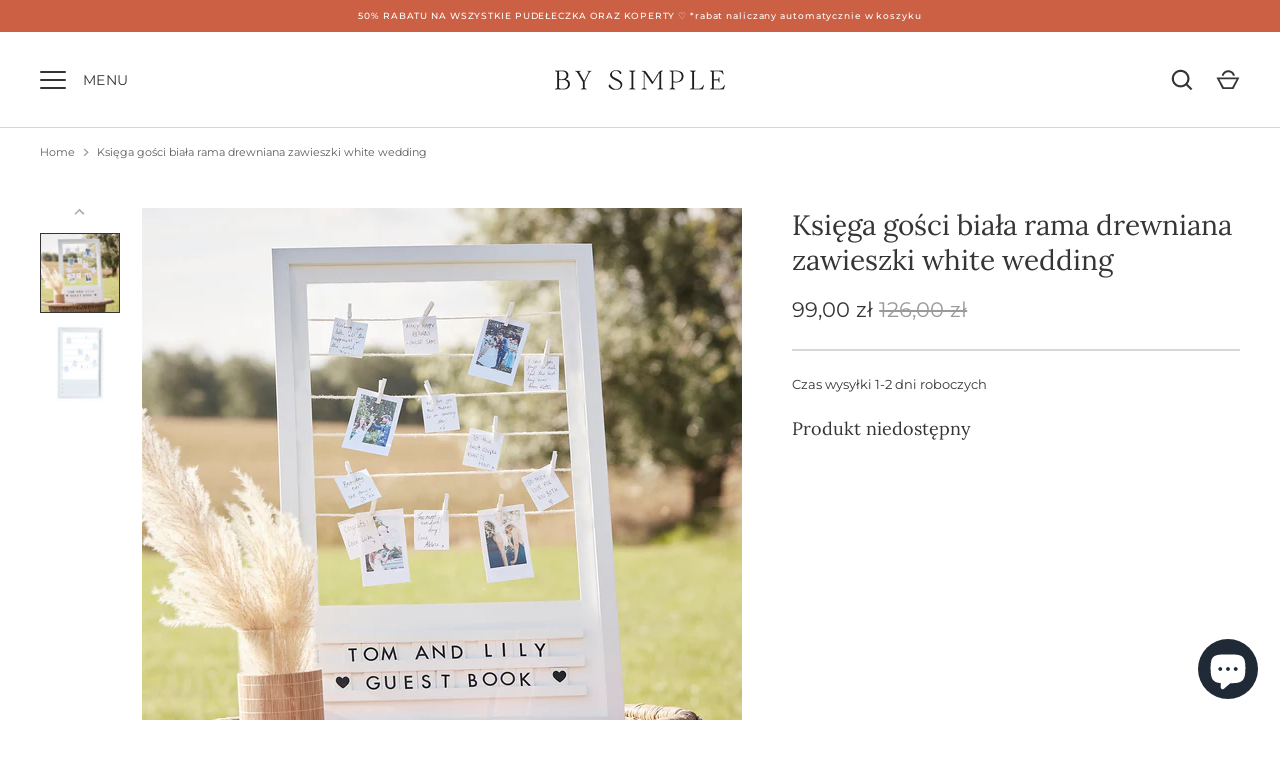

--- FILE ---
content_type: text/html; charset=utf-8
request_url: https://bysimple.pl/products/ksiega-gosci-ramka-drewniana-sznurkowa-z-akcesoriami-wedding
body_size: 44494
content:
<!doctype html>
<html class="no-js" lang="pl">
<head>
  <!-- Alchemy 4.2.5 -->
  <meta charset="utf-8" />
<meta name="viewport" content="width=device-width,initial-scale=1.0" />
<meta http-equiv="X-UA-Compatible" content="IE=edge">

<link rel="preconnect" href="https://cdn.shopify.com" crossorigin>
<link rel="preconnect" href="https://fonts.shopify.com" crossorigin>
<link rel="preconnect" href="https://monorail-edge.shopifysvc.com"><link rel="preload" as="font" href="//bysimple.pl/cdn/fonts/montserrat/montserrat_n4.81949fa0ac9fd2021e16436151e8eaa539321637.woff2" type="font/woff2" crossorigin><link rel="preload" as="font" href="//bysimple.pl/cdn/fonts/montserrat/montserrat_n7.3c434e22befd5c18a6b4afadb1e3d77c128c7939.woff2" type="font/woff2" crossorigin><link rel="preload" as="font" href="//bysimple.pl/cdn/fonts/montserrat/montserrat_i4.5a4ea298b4789e064f62a29aafc18d41f09ae59b.woff2" type="font/woff2" crossorigin><link rel="preload" as="font" href="//bysimple.pl/cdn/fonts/montserrat/montserrat_i7.a0d4a463df4f146567d871890ffb3c80408e7732.woff2" type="font/woff2" crossorigin><link rel="preload" as="font" href="//bysimple.pl/cdn/fonts/montserrat/montserrat_n4.81949fa0ac9fd2021e16436151e8eaa539321637.woff2" type="font/woff2" crossorigin><link rel="preload" as="font" href="//bysimple.pl/cdn/fonts/lora/lora_n4.9a60cb39eff3bfbc472bac5b3c5c4d7c878f0a8d.woff2" type="font/woff2" crossorigin><link rel="preload" as="font" href="//bysimple.pl/cdn/fonts/montserrat/montserrat_n4.81949fa0ac9fd2021e16436151e8eaa539321637.woff2" type="font/woff2" crossorigin><link rel="preload" href="//bysimple.pl/cdn/shop/t/9/assets/vendor.min.js?v=29476689884135146841689002362" as="script">
<link rel="preload" href="//bysimple.pl/cdn/shop/t/9/assets/theme.js?v=115188652593628418671689002362" as="script"><link rel="canonical" href="https://bysimple.pl/products/ksiega-gosci-ramka-drewniana-sznurkowa-z-akcesoriami-wedding" /><link rel="shortcut icon" href="//bysimple.pl/cdn/shop/files/Zrzut_ekranu_2023-07-26_o_16.24.10.png?v=1690381461" type="image/png" /><meta name="description" content="Twórz wspomnienia na całe życie dzięki naszej księdze gości weselnych w formie ramki. Twoi goście mogą przypinać do niej dedykacje lub zdjęcie robione na przyjęciu instaxem. Możesz wykorzystać ją również do opowiedzenia obecnym Waszej historii i powiesić na niej Wasze wspólne zdjęcia. Ta wyjątkowa, alternatywna księga ">
  <title>
    Księga gości biała rama drewniana zawieszki white wedding &ndash; By Simple
  </title>
  <meta property="og:site_name" content="By Simple">
<meta property="og:url" content="https://bysimple.pl/products/ksiega-gosci-ramka-drewniana-sznurkowa-z-akcesoriami-wedding">
<meta property="og:title" content="Księga gości biała rama drewniana zawieszki white wedding">
<meta property="og:type" content="product">
<meta property="og:description" content="Twórz wspomnienia na całe życie dzięki naszej księdze gości weselnych w formie ramki. Twoi goście mogą przypinać do niej dedykacje lub zdjęcie robione na przyjęciu instaxem. Możesz wykorzystać ją również do opowiedzenia obecnym Waszej historii i powiesić na niej Wasze wspólne zdjęcia. Ta wyjątkowa, alternatywna księga "><meta property="og:image" content="http://bysimple.pl/cdn/shop/products/bra-313_1_1_1200x1200.jpg?v=1674061494">
  <meta property="og:image:secure_url" content="https://bysimple.pl/cdn/shop/products/bra-313_1_1_1200x1200.jpg?v=1674061494">
  <meta property="og:image:width" content="3536">
  <meta property="og:image:height" content="3536"><meta property="og:price:amount" content="99,00">
  <meta property="og:price:currency" content="PLN"><meta name="twitter:card" content="summary_large_image">
<meta name="twitter:title" content="Księga gości biała rama drewniana zawieszki white wedding">
<meta name="twitter:description" content="Twórz wspomnienia na całe życie dzięki naszej księdze gości weselnych w formie ramki. Twoi goście mogą przypinać do niej dedykacje lub zdjęcie robione na przyjęciu instaxem. Możesz wykorzystać ją również do opowiedzenia obecnym Waszej historii i powiesić na niej Wasze wspólne zdjęcia. Ta wyjątkowa, alternatywna księga ">

  <link href="//bysimple.pl/cdn/shop/t/9/assets/styles.css?v=99971831928766186531762162534" rel="stylesheet" type="text/css" media="all" />
  <script>window.performance && window.performance.mark && window.performance.mark('shopify.content_for_header.start');</script><meta name="facebook-domain-verification" content="pivl3eqrznxj950fpnum4g654lj56s">
<meta name="google-site-verification" content="hbIsBFXImp_IpcfeN_2UKVlXpnmtgNfhrkPTtizvUwA">
<meta id="shopify-digital-wallet" name="shopify-digital-wallet" content="/34744238215/digital_wallets/dialog">
<meta name="shopify-checkout-api-token" content="3973713385773fad8d07d23cef8fdd22">
<link rel="alternate" type="application/json+oembed" href="https://bysimple.pl/products/ksiega-gosci-ramka-drewniana-sznurkowa-z-akcesoriami-wedding.oembed">
<script async="async" src="/checkouts/internal/preloads.js?locale=pl-PL"></script>
<link rel="preconnect" href="https://shop.app" crossorigin="anonymous">
<script async="async" src="https://shop.app/checkouts/internal/preloads.js?locale=pl-PL&shop_id=34744238215" crossorigin="anonymous"></script>
<script id="apple-pay-shop-capabilities" type="application/json">{"shopId":34744238215,"countryCode":"PL","currencyCode":"PLN","merchantCapabilities":["supports3DS"],"merchantId":"gid:\/\/shopify\/Shop\/34744238215","merchantName":"By Simple","requiredBillingContactFields":["postalAddress","email","phone"],"requiredShippingContactFields":["postalAddress","email","phone"],"shippingType":"shipping","supportedNetworks":["visa","masterCard","amex"],"total":{"type":"pending","label":"By Simple","amount":"1.00"},"shopifyPaymentsEnabled":true,"supportsSubscriptions":true}</script>
<script id="shopify-features" type="application/json">{"accessToken":"3973713385773fad8d07d23cef8fdd22","betas":["rich-media-storefront-analytics"],"domain":"bysimple.pl","predictiveSearch":true,"shopId":34744238215,"locale":"pl"}</script>
<script>var Shopify = Shopify || {};
Shopify.shop = "sottioprint.myshopify.com";
Shopify.locale = "pl";
Shopify.currency = {"active":"PLN","rate":"1.0"};
Shopify.country = "PL";
Shopify.theme = {"name":"Kopia Alchemy","id":150956835163,"schema_name":"Alchemy","schema_version":"4.2.5","theme_store_id":657,"role":"main"};
Shopify.theme.handle = "null";
Shopify.theme.style = {"id":null,"handle":null};
Shopify.cdnHost = "bysimple.pl/cdn";
Shopify.routes = Shopify.routes || {};
Shopify.routes.root = "/";</script>
<script type="module">!function(o){(o.Shopify=o.Shopify||{}).modules=!0}(window);</script>
<script>!function(o){function n(){var o=[];function n(){o.push(Array.prototype.slice.apply(arguments))}return n.q=o,n}var t=o.Shopify=o.Shopify||{};t.loadFeatures=n(),t.autoloadFeatures=n()}(window);</script>
<script>
  window.ShopifyPay = window.ShopifyPay || {};
  window.ShopifyPay.apiHost = "shop.app\/pay";
  window.ShopifyPay.redirectState = null;
</script>
<script id="shop-js-analytics" type="application/json">{"pageType":"product"}</script>
<script defer="defer" async type="module" src="//bysimple.pl/cdn/shopifycloud/shop-js/modules/v2/client.init-shop-cart-sync_DRnYIg9a.pl.esm.js"></script>
<script defer="defer" async type="module" src="//bysimple.pl/cdn/shopifycloud/shop-js/modules/v2/chunk.common_f08WE5gm.esm.js"></script>
<script type="module">
  await import("//bysimple.pl/cdn/shopifycloud/shop-js/modules/v2/client.init-shop-cart-sync_DRnYIg9a.pl.esm.js");
await import("//bysimple.pl/cdn/shopifycloud/shop-js/modules/v2/chunk.common_f08WE5gm.esm.js");

  window.Shopify.SignInWithShop?.initShopCartSync?.({"fedCMEnabled":true,"windoidEnabled":true});

</script>
<script>
  window.Shopify = window.Shopify || {};
  if (!window.Shopify.featureAssets) window.Shopify.featureAssets = {};
  window.Shopify.featureAssets['shop-js'] = {"shop-cart-sync":["modules/v2/client.shop-cart-sync_Caq0FLWk.pl.esm.js","modules/v2/chunk.common_f08WE5gm.esm.js"],"init-fed-cm":["modules/v2/client.init-fed-cm_D1bdJh0z.pl.esm.js","modules/v2/chunk.common_f08WE5gm.esm.js"],"shop-button":["modules/v2/client.shop-button_Baxg7MJi.pl.esm.js","modules/v2/chunk.common_f08WE5gm.esm.js"],"shop-cash-offers":["modules/v2/client.shop-cash-offers_DYkzLc1Q.pl.esm.js","modules/v2/chunk.common_f08WE5gm.esm.js","modules/v2/chunk.modal_oCCCOFdJ.esm.js"],"init-windoid":["modules/v2/client.init-windoid_D-FLpNkE.pl.esm.js","modules/v2/chunk.common_f08WE5gm.esm.js"],"init-shop-email-lookup-coordinator":["modules/v2/client.init-shop-email-lookup-coordinator_CCoIHjOu.pl.esm.js","modules/v2/chunk.common_f08WE5gm.esm.js"],"shop-toast-manager":["modules/v2/client.shop-toast-manager_B6c5rnTw.pl.esm.js","modules/v2/chunk.common_f08WE5gm.esm.js"],"shop-login-button":["modules/v2/client.shop-login-button_Df-bPEDP.pl.esm.js","modules/v2/chunk.common_f08WE5gm.esm.js","modules/v2/chunk.modal_oCCCOFdJ.esm.js"],"avatar":["modules/v2/client.avatar_BTnouDA3.pl.esm.js"],"pay-button":["modules/v2/client.pay-button_BEanr5Ue.pl.esm.js","modules/v2/chunk.common_f08WE5gm.esm.js"],"init-shop-cart-sync":["modules/v2/client.init-shop-cart-sync_DRnYIg9a.pl.esm.js","modules/v2/chunk.common_f08WE5gm.esm.js"],"init-customer-accounts":["modules/v2/client.init-customer-accounts_BrVc2F5C.pl.esm.js","modules/v2/client.shop-login-button_Df-bPEDP.pl.esm.js","modules/v2/chunk.common_f08WE5gm.esm.js","modules/v2/chunk.modal_oCCCOFdJ.esm.js"],"init-shop-for-new-customer-accounts":["modules/v2/client.init-shop-for-new-customer-accounts_ClyGF4LO.pl.esm.js","modules/v2/client.shop-login-button_Df-bPEDP.pl.esm.js","modules/v2/chunk.common_f08WE5gm.esm.js","modules/v2/chunk.modal_oCCCOFdJ.esm.js"],"init-customer-accounts-sign-up":["modules/v2/client.init-customer-accounts-sign-up_Bq_xINOE.pl.esm.js","modules/v2/client.shop-login-button_Df-bPEDP.pl.esm.js","modules/v2/chunk.common_f08WE5gm.esm.js","modules/v2/chunk.modal_oCCCOFdJ.esm.js"],"checkout-modal":["modules/v2/client.checkout-modal_DmFLx8X_.pl.esm.js","modules/v2/chunk.common_f08WE5gm.esm.js","modules/v2/chunk.modal_oCCCOFdJ.esm.js"],"shop-follow-button":["modules/v2/client.shop-follow-button_NYOpzCiY.pl.esm.js","modules/v2/chunk.common_f08WE5gm.esm.js","modules/v2/chunk.modal_oCCCOFdJ.esm.js"],"lead-capture":["modules/v2/client.lead-capture_CuEAdatO.pl.esm.js","modules/v2/chunk.common_f08WE5gm.esm.js","modules/v2/chunk.modal_oCCCOFdJ.esm.js"],"shop-login":["modules/v2/client.shop-login_D-vRgMwN.pl.esm.js","modules/v2/chunk.common_f08WE5gm.esm.js","modules/v2/chunk.modal_oCCCOFdJ.esm.js"],"payment-terms":["modules/v2/client.payment-terms_DwukqHAf.pl.esm.js","modules/v2/chunk.common_f08WE5gm.esm.js","modules/v2/chunk.modal_oCCCOFdJ.esm.js"]};
</script>
<script>(function() {
  var isLoaded = false;
  function asyncLoad() {
    if (isLoaded) return;
    isLoaded = true;
    var urls = ["https:\/\/front.optimonk.com\/public\/120488\/shopify\/preload.js?shop=sottioprint.myshopify.com","https:\/\/d23dclunsivw3h.cloudfront.net\/redirect-app.js?shop=sottioprint.myshopify.com"];
    for (var i = 0; i < urls.length; i++) {
      var s = document.createElement('script');
      s.type = 'text/javascript';
      s.async = true;
      s.src = urls[i];
      var x = document.getElementsByTagName('script')[0];
      x.parentNode.insertBefore(s, x);
    }
  };
  if(window.attachEvent) {
    window.attachEvent('onload', asyncLoad);
  } else {
    window.addEventListener('load', asyncLoad, false);
  }
})();</script>
<script id="__st">var __st={"a":34744238215,"offset":3600,"reqid":"afa0a5e0-a71a-449c-9b65-98e68b0552d7-1768399449","pageurl":"bysimple.pl\/products\/ksiega-gosci-ramka-drewniana-sznurkowa-z-akcesoriami-wedding","u":"51d56474c805","p":"product","rtyp":"product","rid":7564950732953};</script>
<script>window.ShopifyPaypalV4VisibilityTracking = true;</script>
<script id="captcha-bootstrap">!function(){'use strict';const t='contact',e='account',n='new_comment',o=[[t,t],['blogs',n],['comments',n],[t,'customer']],c=[[e,'customer_login'],[e,'guest_login'],[e,'recover_customer_password'],[e,'create_customer']],r=t=>t.map((([t,e])=>`form[action*='/${t}']:not([data-nocaptcha='true']) input[name='form_type'][value='${e}']`)).join(','),a=t=>()=>t?[...document.querySelectorAll(t)].map((t=>t.form)):[];function s(){const t=[...o],e=r(t);return a(e)}const i='password',u='form_key',d=['recaptcha-v3-token','g-recaptcha-response','h-captcha-response',i],f=()=>{try{return window.sessionStorage}catch{return}},m='__shopify_v',_=t=>t.elements[u];function p(t,e,n=!1){try{const o=window.sessionStorage,c=JSON.parse(o.getItem(e)),{data:r}=function(t){const{data:e,action:n}=t;return t[m]||n?{data:e,action:n}:{data:t,action:n}}(c);for(const[e,n]of Object.entries(r))t.elements[e]&&(t.elements[e].value=n);n&&o.removeItem(e)}catch(o){console.error('form repopulation failed',{error:o})}}const l='form_type',E='cptcha';function T(t){t.dataset[E]=!0}const w=window,h=w.document,L='Shopify',v='ce_forms',y='captcha';let A=!1;((t,e)=>{const n=(g='f06e6c50-85a8-45c8-87d0-21a2b65856fe',I='https://cdn.shopify.com/shopifycloud/storefront-forms-hcaptcha/ce_storefront_forms_captcha_hcaptcha.v1.5.2.iife.js',D={infoText:'Chronione przez hCaptcha',privacyText:'Prywatność',termsText:'Warunki'},(t,e,n)=>{const o=w[L][v],c=o.bindForm;if(c)return c(t,g,e,D).then(n);var r;o.q.push([[t,g,e,D],n]),r=I,A||(h.body.append(Object.assign(h.createElement('script'),{id:'captcha-provider',async:!0,src:r})),A=!0)});var g,I,D;w[L]=w[L]||{},w[L][v]=w[L][v]||{},w[L][v].q=[],w[L][y]=w[L][y]||{},w[L][y].protect=function(t,e){n(t,void 0,e),T(t)},Object.freeze(w[L][y]),function(t,e,n,w,h,L){const[v,y,A,g]=function(t,e,n){const i=e?o:[],u=t?c:[],d=[...i,...u],f=r(d),m=r(i),_=r(d.filter((([t,e])=>n.includes(e))));return[a(f),a(m),a(_),s()]}(w,h,L),I=t=>{const e=t.target;return e instanceof HTMLFormElement?e:e&&e.form},D=t=>v().includes(t);t.addEventListener('submit',(t=>{const e=I(t);if(!e)return;const n=D(e)&&!e.dataset.hcaptchaBound&&!e.dataset.recaptchaBound,o=_(e),c=g().includes(e)&&(!o||!o.value);(n||c)&&t.preventDefault(),c&&!n&&(function(t){try{if(!f())return;!function(t){const e=f();if(!e)return;const n=_(t);if(!n)return;const o=n.value;o&&e.removeItem(o)}(t);const e=Array.from(Array(32),(()=>Math.random().toString(36)[2])).join('');!function(t,e){_(t)||t.append(Object.assign(document.createElement('input'),{type:'hidden',name:u})),t.elements[u].value=e}(t,e),function(t,e){const n=f();if(!n)return;const o=[...t.querySelectorAll(`input[type='${i}']`)].map((({name:t})=>t)),c=[...d,...o],r={};for(const[a,s]of new FormData(t).entries())c.includes(a)||(r[a]=s);n.setItem(e,JSON.stringify({[m]:1,action:t.action,data:r}))}(t,e)}catch(e){console.error('failed to persist form',e)}}(e),e.submit())}));const S=(t,e)=>{t&&!t.dataset[E]&&(n(t,e.some((e=>e===t))),T(t))};for(const o of['focusin','change'])t.addEventListener(o,(t=>{const e=I(t);D(e)&&S(e,y())}));const B=e.get('form_key'),M=e.get(l),P=B&&M;t.addEventListener('DOMContentLoaded',(()=>{const t=y();if(P)for(const e of t)e.elements[l].value===M&&p(e,B);[...new Set([...A(),...v().filter((t=>'true'===t.dataset.shopifyCaptcha))])].forEach((e=>S(e,t)))}))}(h,new URLSearchParams(w.location.search),n,t,e,['guest_login'])})(!0,!0)}();</script>
<script integrity="sha256-4kQ18oKyAcykRKYeNunJcIwy7WH5gtpwJnB7kiuLZ1E=" data-source-attribution="shopify.loadfeatures" defer="defer" src="//bysimple.pl/cdn/shopifycloud/storefront/assets/storefront/load_feature-a0a9edcb.js" crossorigin="anonymous"></script>
<script crossorigin="anonymous" defer="defer" src="//bysimple.pl/cdn/shopifycloud/storefront/assets/shopify_pay/storefront-65b4c6d7.js?v=20250812"></script>
<script data-source-attribution="shopify.dynamic_checkout.dynamic.init">var Shopify=Shopify||{};Shopify.PaymentButton=Shopify.PaymentButton||{isStorefrontPortableWallets:!0,init:function(){window.Shopify.PaymentButton.init=function(){};var t=document.createElement("script");t.src="https://bysimple.pl/cdn/shopifycloud/portable-wallets/latest/portable-wallets.pl.js",t.type="module",document.head.appendChild(t)}};
</script>
<script data-source-attribution="shopify.dynamic_checkout.buyer_consent">
  function portableWalletsHideBuyerConsent(e){var t=document.getElementById("shopify-buyer-consent"),n=document.getElementById("shopify-subscription-policy-button");t&&n&&(t.classList.add("hidden"),t.setAttribute("aria-hidden","true"),n.removeEventListener("click",e))}function portableWalletsShowBuyerConsent(e){var t=document.getElementById("shopify-buyer-consent"),n=document.getElementById("shopify-subscription-policy-button");t&&n&&(t.classList.remove("hidden"),t.removeAttribute("aria-hidden"),n.addEventListener("click",e))}window.Shopify?.PaymentButton&&(window.Shopify.PaymentButton.hideBuyerConsent=portableWalletsHideBuyerConsent,window.Shopify.PaymentButton.showBuyerConsent=portableWalletsShowBuyerConsent);
</script>
<script data-source-attribution="shopify.dynamic_checkout.cart.bootstrap">document.addEventListener("DOMContentLoaded",(function(){function t(){return document.querySelector("shopify-accelerated-checkout-cart, shopify-accelerated-checkout")}if(t())Shopify.PaymentButton.init();else{new MutationObserver((function(e,n){t()&&(Shopify.PaymentButton.init(),n.disconnect())})).observe(document.body,{childList:!0,subtree:!0})}}));
</script>
<link id="shopify-accelerated-checkout-styles" rel="stylesheet" media="screen" href="https://bysimple.pl/cdn/shopifycloud/portable-wallets/latest/accelerated-checkout-backwards-compat.css" crossorigin="anonymous">
<style id="shopify-accelerated-checkout-cart">
        #shopify-buyer-consent {
  margin-top: 1em;
  display: inline-block;
  width: 100%;
}

#shopify-buyer-consent.hidden {
  display: none;
}

#shopify-subscription-policy-button {
  background: none;
  border: none;
  padding: 0;
  text-decoration: underline;
  font-size: inherit;
  cursor: pointer;
}

#shopify-subscription-policy-button::before {
  box-shadow: none;
}

      </style>

<script>window.performance && window.performance.mark && window.performance.mark('shopify.content_for_header.end');</script>
  <script>document.documentElement.className = document.documentElement.className.replace('no-js', 'js');</script><!-- BEGIN app block: shopify://apps/consentik-cookie/blocks/omega-cookies-notification/13cba824-a338-452e-9b8e-c83046a79f21 --><script type="text/javascript" src="https://cdn.shopify.com/extensions/019b976b-06b2-75e9-8405-4dcb997e8cae/consentik-ex-202601071445/assets/jQueryOT.min.js" defer></script>

<script>
    window.otCKAppData = {};
    var otCKRequestDataInfo = {};
    var otCKRootLink = '';
    var otCKSettings = {};
    window.OCBCookies = []
    window.OCBCategories = []
    window['otkConsent'] = window['otkConsent'] || {};
    window.otJQuerySource = "https://cdn.shopify.com/extensions/019b976b-06b2-75e9-8405-4dcb997e8cae/consentik-ex-202601071445/assets/jQueryOT.min.js"
</script>



    <script>
        console.log('UN ACTIVE CROSS', )
        function __remvoveCookie(name) {
            document.cookie = name + '=; expires=Thu, 01 Jan 1970 00:00:00 UTC; path=/;';
        }

        __remvoveCookie('__cross_accepted');
    </script>





    <script>
        let otCKEnableDebugger = 0;
    </script>




    <script>
        window.cstCookiesData = {"rootLink":"https://apps.consentik.com/consentik","cookies":[],"category":[]};
    </script>



    <script>
        window.cstMultipleLanguages = {"rootLink":"https://apps.consentik.com/consentik","config":{},"cookieInformation":[{"trigger":"Cookies detail","name":"Name","provider":"Provider","domain":"Domain","path":"Path","type":"Type","retention":"Retention","purpose":"Purpose","language":"en"}],"bannerText":[],"cookies":[],"categories":[],"privacyPopup":[]};
    </script>





    <script>
        window.otCKAppData = {"terms":["cookie_banner","customize_appearance","custom_text_and_color","built_in_themes","custom_banner_width","show_cookie_icon","show_dismiss_btn","google_policy","customer_privacy","show_close_icon","quick_cookie_selector","show_preference_btn","display_restriction"],"settings":{"id":15280,"shop":"sottioprint.myshopify.com","shop_id":"34744238215","message":"Korzystamy z plików cookies w celu realizacji usług i zgodnie z Polityką Plików Cookies. Możesz określić warunki przechowywania lub dostępu do plików cookies w Twojej przeglądarce.","submit_text":"Rozumiem","info_text":"","text_size":13,"dismiss_text":"Akceptuj niezbędne","prefrences_text":"Preferences","preferences_title":"Manage Consent Preferences","accept_selected_text":"Allow selection","accept_all_text":"Allow all cookies","title_popup":"This website uses cookies","mess_popup":"This website is using cookies to analyze our traffic, personalize content and/or ads, to provide video content. We also share information about your use of our site with our analytics and advertising partners who may combine it with other information that you’ve provided to them or that they’ve collected from your use of their services.","title":null,"google_privacy_text":"Google's Privacy Policy","impressum_title":"Legal Disclosure (Imprint)","permission":"0","show_icon":"0","app_enable":"1","privacy_link":"","popup_layout":2,"fullwidth_position":2,"corner_position":2,"center_position":1,"show_homepage":"0","show_all":"1","show_all_eu":"1","eu_countries":"[]","cache_time":60,"popup_bgcolor":"#ffffff","popup_textcolor":"#333333","more_textcolor":"#333333","submit_bgcolor":"#333333","submit_textcolor":"#ffffff","custom_css":"","show_dismiss":"1","show_dismiss_popup":"0","show_prefrences":"0","color_text_popup":"#FFFFFF","dismiss_textcolor":"#ffffff","dismiss_bgcolor":"#333333","close_dismis":"0","prefrences_bgcolor":"#333333","prefrences_textcolor":"#ffffff","accept_selected_text_color":"#02909c","accept_selected_bgcolor":"#e4f3f7","accept_all_text_color":"#ffffff","accept_all_bgcolor":"#02909c","show_cookies":"1","title_color_popup":"#000000","bgcolor_popup":"#ffffff","show_specific_region":["AT","BE","BG","HR","CY","CZ","DK","EE","FI","FR","DE","GR","HU","IE","IT","LV","LT","LU","MT","NL","PL","PT","RO","SK","SI","ES","SE","GB"],"style_request_page":"{\"info_bgcolor\":\"#ffffff\",\"show_bgcolor\":\"#2f87e4\",\"edit_bgcolor\":\"#ca2f2f\",\"delete_bgcolor\":\"#770e0e\",\"delete_textcolor\":\"#ffffff\",\"edit_textcolor\":\"#ffffff\",\"show_textcolor\":\"#ffffff\",\"info_textcolor\":\"#000000\",\"info_text_size\":\"13\"}","banner_position":"full","side_position":"left","show_cookies_btn":"0","upgrade_date":null,"theme_name":"LIGHT","unit_space":"%","popup_width":100,"position_top":0,"position_left":0,"position_right":0,"position_bottom":0,"enable_debugger":"0","regulation_template":null,"is_updated_cookies":"0","script_tagid":"122873020551","google_privacy_link":"https://business.safety.google/privacy/","enable_google_privacy":"0","enable_impressum":"0","impressum_link":"","decline_behavior":"hide_banner_temporarily","leave_site_url":null,"language_template":"en","text_align":"center","icon_size":25,"plan_name":"Basic"},"unpublicCookies":[],"rootLink":"https://apps.consentik.com/consentik","shopId":"34744238215","privacyPopup":{},"advancedSetting":{"icon_banner_url":null,"button_icon_url":null,"pages_locked":null,"show_close_icon":"0","app_lang":"en","check_list":null,"is_hide_checklist":0,"schedule_enable":"0","schedule_duration":null,"schedule_interval":"no","schedule_secret":"0","banner_holiday":"0","admin_mode":false,"setup_mode":false,"banner_status":null,"glass_effect":null,"quick_show_category":"0","delay_show":0,"gpc":"0","reopen_conf":{"btnBg":"#EA9F30","btnText":"Manage cookie","behavior":"banner","btnColor":"#FFFFFF","position":"bottom-right","displayAs":"icon","verticalMargin":10,"footerLinkEnable":false,"horizontalMargin":10},"data_sale_opts":null,"preferences_opts":{"show_table":false,"show_count":false,"type":"necessary","consent":["necessary"]},"buttons_position":null,"sklik_rtg_id":null,"bing_tag_id":null,"font_name":null,"border_style":"rounded","store_front_metafield_id":null,"block_interaction":{"enable":false,"blur":6,"opacity":0.3},"shop_locales":null},"type":"BASIC","planId":37,"fromPlus":false,"fromAdvanced":false,"fromPremium":false,"isUnlimited":false,"isFree":true,"isPaid":false};
        window.cstUseLiquid = window.otCKAppData.uId >= window.otCKAppData.lowestId;
        if (typeof otCKAppData === 'object') {
            otCKRootLink = otCKAppData.rootLink;
            otCKSettings = otCKAppData.settings;
        }
        if (window.cstCookiesData != undefined) {
            window.otCKAppData.cookies = window.cstCookiesData.cookies
            window.otCKAppData.category = window.cstCookiesData.category
        }
        window.otCKRequestDataInfo = window.otCKRequestDataInfo ? window.otCKRequestDataInfo : {};
    </script>



<!-- BEGIN app snippet: consent-mode --><script>    const cstConsentMode = window.otCKAppData?.consentMode;    if (!!cstConsentMode && cstConsentMode?.enable_gcm) {        console.log('GCM LIQUID CALLING...');        window['otkConsent'] = cstConsentMode;        _cst_gcm_initialize(cstConsentMode)    }    function _cst_gcm_initialize(consentMode) {        console.log('GCM INITIALIZED...');        const canAuto = !consentMode?.have_gtm && !consentMode?.keep_gtm_setup;        const trackingIds = consentMode.gtm?.split(',');        if (!window.cstUseLiquid || !canAuto) return;        console.log('GCM WORKING...');        /**         *         * @type {string[]}         */        const regions = window.otCKAppData.consentModeRegions;        const isShowAll = window.otCKAppData?.settings?.show_all === '1';        const userRegion = isShowAll ? {} : {region: regions};        window.cstUserRegion = userRegion;        window.otCookiesGCM = {            url_passthrough: false,            ads_data_redaction: false,            config: Object.assign({                //Marketing                ad_user_data: !consentMode.ad_user_data ? "granted" : "denied",                ad_personalization: !consentMode.ad_personalization ? "granted" : "denied",                ad_storage: !consentMode.ad_storage ? "granted" : "denied",                // analytics                analytics_storage: !consentMode.analytics_storage ? "granted" : "denied",                // preferences                functionality_storage: !consentMode.functionality_storage ? "granted" : "denied",                personalization_storage: !consentMode.personalization_storage ? "granted" : "denied",                security_storage: !consentMode.security_storage ? "granted" : "denied",                cst_default: 'granted',                wait_for_update: 500            }, userRegion),        };        const rulesScript = document.createElement('script');        rulesScript.src = "https://cdn.shopify.com/extensions/019b976b-06b2-75e9-8405-4dcb997e8cae/consentik-ex-202601071445/assets/core.js";        const firstChild = document.head.firstChild;        document.head.insertBefore(rulesScript, firstChild);        if (trackingIds?.length > 0 && canAuto) {            console.log('GCM TAG INITIALIZED...', trackingIds);            for (const key of trackingIds) {                const ID = key.trim();                if (ID.startsWith('GTM')) {                    const GTM = document.createElement('script');                    GTM.innerHTML = `(function(w,d,s,l,i){w[l]=w[l]||[];w[l].push({'gtm.start':new Date().getTime(),event:'gtm.js'});var f=d.getElementsByTagName(s)[0],j=d.createElement(s),dl=l!='dataLayer'?'&l='+l:'';j.async=true;j.src='https://www.googletagmanager.com/gtm.js?id='+i+dl;f.parentNode.insertBefore(j,f);})(window,document,'script','dataLayer','${ID}');`                    document.head.append(GTM);                } else if (ID.startsWith('G')) {                    const gtagScript = document.createElement('script');                    gtagScript.async = true;                    gtagScript.src = `https://www.googletagmanager.com/gtag/js?id=${ID}`;                    document.head.append(gtagScript);                    const gtagContent = document.createElement('script');                    gtagContent.innerHTML = `window.dataLayer = window.dataLayer || [];function gtag(){dataLayer.push(arguments);}gtag('js', new Date());gtag('config', '${ID}');`                    document.head.append(gtagContent);                } else if (ID.startsWith('ca-pub')) {                    const tag = document.createElement("script");                    tag.src = `https://pagead2.googlesyndication.com/pagead/js/adsbygoogle.js?client=${ID}`;                    tag.async = true;                    document.head.append(tag);                } else if (ID.startsWith('AW-')) {                    const tag = document.createElement("script");                    tag.src = `https://www.googletagmanager.com/gtag/destination?id=${ID}`;                    tag.async = true;                    document.head.append(tag);                }            }        }    }</script><!-- END app snippet -->
<!-- BEGIN app snippet: UET --><script>    const cstAdvanced = window.otCKAppData?.advancedSetting;    const cstUetEnabled = cstAdvanced?.enable_uet === '1';    const cstMicrosoftConsent = cstAdvanced?.microsoft_consent;    if (cstUetEnabled && window.cstUseLiquid && !!cstMicrosoftConsent) {        if (cstMicrosoftConsent.hasUET && !!cstMicrosoftConsent.uetId) {            !function (e, a, n, t, o) {                var c, r, d;                e[o] = e[o] || [], c = function () {                    var a = {ti: Number(cstMicrosoftConsent.uetId), enableAutoSpaTracking: !0};                    a.q = e[o], e[o] = new UET(a), e[o].push("pageLoad")                }, (r = a.createElement(n)).src = "//bat.bing.com/bat.js", r.async = 1, r.onload = r.onreadystatechange = function () {                    var e = this.readyState;                    e && "loaded" !== e && "complete" !== e || (c(), r.onload = r.onreadystatechange = null)                }, (d = a.getElementsByTagName(n)[0]).parentNode.insertBefore(r, d)            }(window, document, "script", 0, "uetq");            console.log('UET INITIAL SETTING...');        }        if (cstMicrosoftConsent.hasClarity && !!cstMicrosoftConsent.clarityId) {            (function (c, l, a, r, i, t, y) {                c[a] = c[a] || function () {                    (c[a].q = c[a].q || []).push(arguments)                };                t = l.createElement(r);                t.async = 1;                t.src = "https://www.clarity.ms/tag/" + i;                y = l.getElementsByTagName(r)[0];                y.parentNode.insertBefore(t, y);            })(window, document, "clarity", "script", `${cstMicrosoftConsent.clarityId}`);            console.log('CLARITY INITIAL SETTING...');        }        /**         * UET Function         */        window.uetq = window.uetq || [];        function __cstUetHasCookie(name, values) {            return document.cookie.split(";").some((cookie) => {                cookie = cookie.trim();                return (                    cookie.startsWith(name) && values.some((v) => cookie.includes(v))                );            });        }        function __cstUetSetCookie(name, value, days) {            let expires = "";            if (typeof value !== "string") {                value = JSON.stringify(value);            }            let expiredDate = window.otCookiesExpiredDate;            if (days) {                expiredDate = days;            }            let date = new Date();            date.setTime(date.getTime() + expiredDate * 24 * 60 * 60 * 1000);            expires = "; expires=" + date.toUTCString();            document.cookie = name + "=" + value + expires + "; path=/";        }        function _otkBingConsent() {            if (typeof window.uetq !== 'undefined') {                console.log('UET CALLING...');                const isAccepted = __cstUetHasCookie(window.otCurrentCookieName, [                    "marketing",                    "analytics"                ]);                __cstUetSetCookie("_uetmsdns", !isAccepted ? 1 : 0);                window.uetq.push("consent", "default", {                    ad_storage: "denied"                });                if (isAccepted) {                    window.uetq.push("consent", "update", {                        ad_storage: "granted"                    });                }            }        }        function _otkClarityConsent() {            if (typeof window.clarity !== 'undefined') {                console.log('CLARITY CALLING...');                const isAccepted = __cstUetHasCookie(window.otCurrentCookieName, [                    "marketing",                    "analytics"                ]);                __cstUetSetCookie("_claritymsdns", !isAccepted ? 1 : 0);                window.clarity("consentv2", {                    ad_Storage: "denied",                    analytics_Storage: "denied"                });                if (isAccepted) {                    window.clarity("consentv2", {                        ad_Storage: "granted",                        analytics_Storage: "granted"                    });                }            }        }        document.addEventListener("DOMContentLoaded", () => {            _otkBingConsent()            _otkClarityConsent()        })    }</script><!-- END app snippet -->


    <!-- BEGIN app snippet: source -->
<script type="text/javascript" src="https://cdn.shopify.com/extensions/019b976b-06b2-75e9-8405-4dcb997e8cae/consentik-ex-202601071445/assets/cst.js" defer></script>
<link type="text/css" href="https://cdn.shopify.com/extensions/019b976b-06b2-75e9-8405-4dcb997e8cae/consentik-ex-202601071445/assets/main.css" rel="stylesheet">

<script>
  function otLoadSource(fileName,isCSS = false) {
        const fileUrl  = isCSS ?  otGetResouceFile(fileName, isCSS) : otGetResouceFile(fileName)
        isCSS ? otLoadCSS(fileUrl) : otLoadScript(fileUrl)
    }

    function otLoadScript(url, callback = () => {}) {
      var script = document.createElement('script');
      script.type = 'text/javascript';
      script.src = url;
      script.defer = true;

      if (script.readyState) {  // IE
          script.onreadystatechange = function() {
              if (script.readyState == 'loaded' || script.readyState == 'complete') {
                  script.onreadystatechange = null;
                  callback();
              }
          };
      } else {  // Other browsers
          script.onload = function() {
              callback();
          };
      }

      document.getElementsByTagName('head')[0].appendChild(script);
    }
    function otLoadCSS(href) {
        const cssLink = document.createElement("link");
        cssLink.href = href;
        cssLink.rel = "stylesheet";
        cssLink.type = "text/css";

        const body = document.getElementsByTagName("body")[0];
        body.appendChild(cssLink);
    }

    function otGetResouceFile(fileName, isCSS) {
      const listFile = [{
        key: 'full',
        url: "https://cdn.shopify.com/extensions/019b976b-06b2-75e9-8405-4dcb997e8cae/consentik-ex-202601071445/assets/full.js",
        css: "https://cdn.shopify.com/extensions/019b976b-06b2-75e9-8405-4dcb997e8cae/consentik-ex-202601071445/assets/full.css",
      },{
        key: 'corner',
        url: "https://cdn.shopify.com/extensions/019b976b-06b2-75e9-8405-4dcb997e8cae/consentik-ex-202601071445/assets/corner.js",
        css: "https://cdn.shopify.com/extensions/019b976b-06b2-75e9-8405-4dcb997e8cae/consentik-ex-202601071445/assets/corner.css",
      },{
        key: 'sidebar',
        url: "https://cdn.shopify.com/extensions/019b976b-06b2-75e9-8405-4dcb997e8cae/consentik-ex-202601071445/assets/sidebar.js",
        css: "https://cdn.shopify.com/extensions/019b976b-06b2-75e9-8405-4dcb997e8cae/consentik-ex-202601071445/assets/sidebar.css",
      },{
        key: 'center',
        url: "https://cdn.shopify.com/extensions/019b976b-06b2-75e9-8405-4dcb997e8cae/consentik-ex-202601071445/assets/center.js",
        css: "https://cdn.shopify.com/extensions/019b976b-06b2-75e9-8405-4dcb997e8cae/consentik-ex-202601071445/assets/center.css",
      },
      {
        key: 'custom',
        url: "https://cdn.shopify.com/extensions/019b976b-06b2-75e9-8405-4dcb997e8cae/consentik-ex-202601071445/assets/custom.js",
        css: "https://cdn.shopify.com/extensions/019b976b-06b2-75e9-8405-4dcb997e8cae/consentik-ex-202601071445/assets/custom.css",
      },
      {
        key: 'main',
        url: "",
        css: "https://cdn.shopify.com/extensions/019b976b-06b2-75e9-8405-4dcb997e8cae/consentik-ex-202601071445/assets/main.css",
      },
      {
        key: 'dataRequest',
        url: "https://cdn.shopify.com/extensions/019b976b-06b2-75e9-8405-4dcb997e8cae/consentik-ex-202601071445/assets/dataRequest.js",
      },
    ]
    const fileURL = listFile.find(item => item.key === fileName)
    if(isCSS)  {
      return fileURL.css
    }
    return fileURL.url
    }
</script>
<!-- END app snippet -->






    <script>
        window.otIsSetupMode = false
    </script>




<!-- END app block --><!-- BEGIN app block: shopify://apps/globo-mega-menu/blocks/app-embed/7a00835e-fe40-45a5-a615-2eb4ab697b58 -->
<link href="//cdn.shopify.com/extensions/019b6e53-04e2-713c-aa06-5bced6079bf6/menufrontend-304/assets/main-navigation-styles.min.css" rel="stylesheet" type="text/css" media="all" />
<link href="//cdn.shopify.com/extensions/019b6e53-04e2-713c-aa06-5bced6079bf6/menufrontend-304/assets/theme-styles.min.css" rel="stylesheet" type="text/css" media="all" />
<script type="text/javascript" hs-ignore data-cookieconsent="ignore" data-ccm-injected>
document.getElementsByTagName('html')[0].classList.add('globo-menu-loading');
window.GloboMenuConfig = window.GloboMenuConfig || {}
window.GloboMenuConfig.curLocale = "pl";
window.GloboMenuConfig.shop = "sottioprint.myshopify.com";
window.GloboMenuConfig.GloboMenuLocale = "pl";
window.GloboMenuConfig.locale = "pl";
window.menuRootUrl = "";
window.GloboMenuCustomer = false;
window.GloboMenuAssetsUrl = 'https://cdn.shopify.com/extensions/019b6e53-04e2-713c-aa06-5bced6079bf6/menufrontend-304/assets/';
window.GloboMenuFilesUrl = '//bysimple.pl/cdn/shop/files/';
window.GloboMenuLinklists = {"main-menu": [{'url' :"\/", 'title': "Home"},{'url' :"\/collections\/all", 'title': "Catalog"}],"footer": [{'url' :"\/collections\/dekoracje-slubne", 'title': "Dekoracje ślubne"},{'url' :"\/collections\/akcesoria-na-wieczor-panienski", 'title': "Akcesoria na wieczór panieński"},{'url' :"\/collections\/dekoracje-sylwestrowe", 'title': "Dekoracje sylwestrowe"},{'url' :"\/pages\/cennik", 'title': "Cennik papeterii ślubnej"},{'url' :"\/pages\/jak-zamowic-zaproszenia", 'title': "Jak zamówić zaproszenia?"}],"pomoc": [{'url' :"\/pages\/regulamin", 'title': "Regulamin"},{'url' :"\/pages\/polityka-prywatnosci", 'title': "Polityka prywatności"},{'url' :"\/pages\/zwroty-i-reklamacje", 'title': "Zwroty i reklamacje"},{'url' :"\/pages\/platnosci", 'title': "Płatności i dostawa"},{'url' :"\/blogs\/blog", 'title': "Blog"}],"menu-v1": [{'url' :"\/collections\/pudeleczka-na-obraczki-i-pierscionki", 'title': "Pudełeczka na obrączki i pierścionki"},{'url' :"\/collections\/wstazki", 'title': "Wstążki"},{'url' :"\/collections\/serwety-lniane", 'title': "Serwety lniane"},{'url' :"\/collections\/koperty", 'title': "Koperty"},{'url' :"\/collections\/zaproszenia-slubne", 'title': "Zaproszenia ślubne"},{'url' :"\/collections\/dekoracje-na-okazje", 'title': "Dekoracje na okazje"}],"customer-account-main-menu": [{'url' :"\/", 'title': "Sklep"},{'url' :"https:\/\/shopify.com\/34744238215\/account\/orders?locale=pl\u0026region_country=PL", 'title': "Orders"}]}
window.GloboMenuConfig.is_app_embedded = true;
window.showAdsInConsole = true;
</script>

<script hs-ignore data-cookieconsent="ignore" data-ccm-injected type="text/javascript">
  window.GloboMenus = window.GloboMenus || [];
  var menuKey = 3803;
  window.GloboMenus[menuKey] = window.GloboMenus[menuKey] || {};
  window.GloboMenus[menuKey].id = menuKey;window.GloboMenus[menuKey].replacement = {"type":"nav","main_menu":"main-menu","mobile_menu":"main-menu"};window.GloboMenus[menuKey].type = "main";
  window.GloboMenus[menuKey].schedule = null;
  window.GloboMenus[menuKey].settings ={"font":{"tab_fontsize":"14","menu_fontsize":"14","tab_fontfamily":"Work Sans","tab_fontweight":"300","menu_fontfamily":"Work Sans","menu_fontweight":"300","tab_fontfamily_2":"Lato","menu_fontfamily_2":"Lato","submenu_text_fontsize":"13","tab_fontfamily_custom":false,"menu_fontfamily_custom":false,"submenu_text_fontfamily":"Work Sans","submenu_text_fontweight":"400","submenu_heading_fontsize":"14","submenu_text_fontfamily_2":"Arimo","submenu_heading_fontfamily":"Work Sans","submenu_heading_fontweight":"300","submenu_description_fontsize":"12","submenu_heading_fontfamily_2":"Bitter","submenu_description_fontfamily":"Work Sans","submenu_description_fontweight":"400","submenu_text_fontfamily_custom":false,"submenu_description_fontfamily_2":"Indie Flower","submenu_heading_fontfamily_custom":false,"submenu_description_fontfamily_custom":false},"color":{"menu_text":"rgba(186, 143, 143, 1)","menu_border":"rgba(255, 255, 255, 1)","submenu_text":"rgba(0, 0, 0, 1)","atc_text_color":"#FFFFFF","submenu_border":"rgba(180, 177, 177, 1)","menu_background":"rgba(255, 255, 255, 1)","menu_text_hover":"rgba(194, 194, 194, 1)","sale_text_color":"#ffffff","submenu_heading":"rgba(5, 5, 5, 1)","tab_heading_color":"#202020","soldout_text_color":"#757575","submenu_background":"rgba(255, 255, 255, 1)","submenu_text_hover":"rgba(11, 11, 11, 1)","submenu_description":"#969696","atc_background_color":"#1F1F1F","atc_text_color_hover":"#FFFFFF","tab_background_hover":"#d9d9d9","menu_background_hover":"rgba(255, 255, 255, 1)","sale_background_color":"#ec523e","soldout_background_color":"#d5d5d5","tab_heading_active_color":"#000000","submenu_description_hover":"rgba(109, 114, 157, 1)","atc_background_color_hover":"#000000"},"general":{"align":"center","login":false,"border":true,"logout":false,"search":false,"account":false,"trigger":"hover","register":false,"atcButton":false,"indicators":true,"responsive":"768","transition":"fade","menu_padding":null,"carousel_loop":true,"mobile_border":true,"mobile_trigger":"click_toggle","submenu_border":true,"tab_lineheight":"50","menu_lineheight":"50","lazy_load_enable":false,"transition_delay":"150","transition_speed":"300","carousel_auto_play":true,"dropdown_lineheight":"32","linklist_lineheight":"30","mobile_sticky_header":false,"desktop_sticky_header":true,"mobile_hide_linklist_submenu":false},"language":{"name":"Name","sale":"Sale","send":"Send","view":"View details","email":"Email","phone":"Phone Number","search":"Search for...","message":"Message","sold_out":"Sold out","add_to_cart":"Add to cart"}};
  window.GloboMenus[menuKey].itemsLength = 4;
</script><script type="template/html" id="globoMenu3803HTML"><ul class="gm-menu gm-menu-3803 gm-bordered gm-mobile-bordered gm-has-retractor gm-submenu-align-center gm-menu-trigger-hover gm-transition-fade" data-menu-id="3803" data-transition-speed="300" data-transition-delay="150">
<li data-gmmi="0" data-gmdi="0" class="gm-item gm-level-0"><a class="gm-target" title="Dekoracje świąteczne" href="/collections/dekoracje-swiateczne"><span class="gm-text">Dekoracje świąteczne</span></a></li>

<li data-gmmi="1" data-gmdi="1" class="gm-item gm-level-0"><a class="gm-target" title="Dekoracje sylwestrowe" href="/collections/dekoracje-sylwestrowe"><span class="gm-text">Dekoracje sylwestrowe</span></a></li>

<li data-gmmi="2" data-gmdi="2" class="gm-item gm-level-0"><a class="gm-target" title="Dekoracje ślubne" href="/collections/dekoracje-slubne"><span class="gm-text">Dekoracje ślubne</span></a></li>

<li data-gmmi="3" data-gmdi="3" class="gm-item gm-level-0 gm-has-submenu gm-submenu-mega gm-submenu-align-full"><a class="gm-target" title="Pozostałe" href="/collections/pozostale"><span class="gm-text">Pozostałe</span><span class="gm-retractor"></span></a><div 
      class="gm-submenu gm-mega gm-submenu-bordered" 
      style=""
    ><div style="" class="submenu-background"></div>
      <ul class="gm-grid">
<li class="gm-item gm-grid-item gmcol-3 gm-has-submenu"><ul style="--columns:1" class="gm-links">
<li class="gm-item gm-heading"><div class="gm-target" title="Okazje"><span class="gm-text">Okazje</span></div>
</li>
<li class="gm-item"><a class="gm-target" title="Urodziny"><span class="gm-text">Urodziny</span></a>
</li>
<li class="gm-item"><a class="gm-target" title="Wieczór panieński"><span class="gm-text">Wieczór panieński</span></a>
</li></ul>
</li>
<li class="gm-item gm-grid-item gmcol-3 gm-has-submenu"><ul style="--columns:1" class="gm-links">
<li class="gm-item gm-heading"><div class="gm-target" title="Plakaty dekoracyjne"><span class="gm-text">Plakaty dekoracyjne</span></div>
</li>
<li class="gm-item"><a class="gm-target" title="Plakaty botanika" href="/collections/plakaty-botanika"><span class="gm-text">Plakaty botanika</span></a>
</li>
<li class="gm-item"><a class="gm-target" title="Plakaty zwierzęta" href="/collections/plakaty-zwierzeta"><span class="gm-text">Plakaty zwierzęta</span></a>
</li>
<li class="gm-item"><a class="gm-target" title="Plakaty fotografia" href="/collections/plakaty-fotografia"><span class="gm-text">Plakaty fotografia</span></a>
</li>
<li class="gm-item"><a class="gm-target" title="Plakaty sztuka" href="/collections/plakaty-sztuka"><span class="gm-text">Plakaty sztuka</span></a>
</li>
<li class="gm-item"><a class="gm-target" title="Plakaty abstrakcja" href="/collections/plakaty-abstrakcja"><span class="gm-text">Plakaty abstrakcja</span></a>
</li>
<li class="gm-item"><a class="gm-target" title="Plakaty natura" href="/collections/plakaty-natura-i-krajobrazy"><span class="gm-text">Plakaty natura</span></a>
</li>
<li class="gm-item"><a class="gm-target" title="Plakaty ilustracje" href="/collections/plakaty-ilustracje"><span class="gm-text">Plakaty ilustracje</span></a>
</li>
<li class="gm-item"><a class="gm-target" title="Plakaty miasta" href="/collections/plakaty-miasta"><span class="gm-text">Plakaty miasta</span></a>
</li>
<li class="gm-item"><a class="gm-target" title="Plakaty szkice" href="/collections/plakaty-szkice"><span class="gm-text">Plakaty szkice</span></a>
</li>
<li class="gm-item"><a class="gm-target" title="Plakaty retro" href="/collections/plakaty-retro"><span class="gm-text">Plakaty retro</span></a>
</li>
<li class="gm-item"><a class="gm-target" title="Mapy miast" href="/collections/plakaty-mapy"><span class="gm-text">Mapy miast</span></a>
</li></ul>
</li>
<li class="gm-item gm-grid-item gmcol-3">
    <div class="gm-image"  style="--gm-item-image-width:auto">
      <a title="Image title" href=""><div class="gm-target">
          <span class="gm-text">
            Image title
</span>
        </div></a>
    </div>
  </li>
<li class="gm-item gm-grid-item gmcol-3 gm-image-1">
    <div class="gm-image"  style="--gm-item-image-width:auto">
      <a title="Image 1" href=""><div class="gm-target">
          <span class="gm-text">
            Image 1
<span class="gm-description">Sample description</span></span>
        </div></a>
    </div>
  </li></ul>
    </div></li>
</ul></script><style>
@import url('https://fonts.googleapis.com/css2?family=Work+Sans:ital,wght@0,300&family=Work+Sans:ital,wght@0,300&family=Work+Sans:ital,wght@0,300&family=Work+Sans:ital,wght@0,400&family=Work+Sans:ital,wght@0,400&display=swap');
.gm-menu-installed .gm-menu.gm-menu-3803 {
  background-color: rgba(255, 255, 255, 1) !important;
  color: rgba(0, 0, 0, 1);
  font-family: "Work Sans", sans-serif;
  font-size: 13px;
}
.gm-menu-installed .gm-menu.gm-menu-3803.gm-bordered:not(.gm-menu-mobile):not(.gm-vertical) > .gm-level-0 + .gm-level-0 {
  border-left: 1px solid rgba(255, 255, 255, 1) !important;
}
.gm-menu-installed .gm-menu.gm-bordered.gm-vertical > .gm-level-0 + .gm-level-0:not(.searchItem),
.gm-menu-installed .gm-menu.gm-menu-3803.gm-mobile-bordered.gm-menu-mobile > .gm-level-0 + .gm-level-0:not(.searchItem){
  border-top: 1px solid rgba(255, 255, 255, 1) !important;
}
.gm-menu-installed .gm-menu.gm-menu-3803 .gm-item.gm-level-0 > .gm-target > .gm-text{
  font-family: "Work Sans", sans-serif !important;
}
.gm-menu-installed .gm-menu.gm-menu-3803 .gm-item.gm-level-0 > .gm-target{
  padding: 15px 20px !important;
  color: rgba(186, 143, 143, 1) !important;
  font-family: "Work Sans", sans-serif !important;
  font-size: 14px !important;
  font-weight: 300 !important;
  font-style: normal !important;
  line-height: 20px !important;
}

.gm-menu.gm-menu-3803 .gm-submenu.gm-search-form input{
  line-height: 40px !important;
}

.gm-menu-installed .gm-menu.gm-menu-3803 .gm-item.gm-level-0.gm-active > .gm-target,
.gm-menu-installed .gm-menu.gm-menu-3803 .gm-item.gm-level-0:hover > .gm-target{
  background-color: rgba(255, 255, 255, 1) !important;
  color: rgba(194, 194, 194, 1) !important;
}
.gm-menu-installed .gm-menu.gm-menu-3803 .gm-item.gm-level-0 > .gm-target > .gm-icon,
.gm-menu-installed .gm-menu.gm-menu-3803 .gm-item.gm-level-0 > .gm-target > .gm-text,
.gm-menu-installed .gm-menu.gm-menu-3803 .gm-item.gm-level-0 > .gm-target > .gm-retractor{
  color: rgba(186, 143, 143, 1) !important;
  font-size: 14px !important;
  font-weight: 300 !important;
  font-style: normal !important;
  line-height: 20px !important;
}
.gm-menu-installed .gm-menu.gm-menu-3803 .gm-item.gm-level-0.gm-active > .gm-target > .gm-icon,
.gm-menu-installed .gm-menu.gm-menu-3803 .gm-item.gm-level-0.gm-active > .gm-target > .gm-text,
.gm-menu-installed .gm-menu.gm-menu-3803 .gm-item.gm-level-0.gm-active > .gm-target > .gm-retractor,
.gm-menu-installed .gm-menu.gm-menu-3803 .gm-item.gm-level-0:hover > .gm-target > .gm-icon,
.gm-menu-installed .gm-menu.gm-menu-3803 .gm-item.gm-level-0:hover > .gm-target > .gm-text,
.gm-menu-installed .gm-menu.gm-menu-3803 .gm-item.gm-level-0:hover > .gm-target > .gm-retractor{
  color: rgba(194, 194, 194, 1) !important;
}

.gm-menu-installed .gm-menu.gm-menu-3803.gm-submenu-bordered:not(.gm-aliexpress) {
  border: 1px solid rgba(180, 177, 177, 1) !important;
}

.gm-menu-installed .gm-menu.gm-menu-3803.gm-menu-mobile .gm-tabs > .gm-tab-links > .gm-item{
  border-top: 1px solid rgba(180, 177, 177, 1) !important;
}

.gm-menu-installed .gm-menu.gm-menu-3803 .gm-tab-links > .gm-item.gm-active > .gm-target{
  background-color: #d9d9d9 !important;
}

.gm-menu-installed .gm-menu.gm-menu-3803 .gm-submenu.gm-mega,
.gm-menu-installed .gm-menu.gm-menu-3803 .gm-submenu.gm-search-form,
.gm-menu-installed .gm-menu.gm-menu-3803 .gm-submenu-aliexpress .gm-tab-links,
.gm-menu-installed .gm-menu.gm-menu-3803 .gm-submenu-aliexpress .gm-tab-content {
  background-color: rgba(255, 255, 255, 1) !important;
}
.gm-menu-installed .gm-menu.gm-menu-3803 .gm-submenu-bordered .gm-tabs-left > .gm-tab-links {
  border-right: 1px solid rgba(180, 177, 177, 1) !important;
}
.gm-menu-installed .gm-menu.gm-menu-3803 .gm-submenu-bordered .gm-tabs-top > .gm-tab-links {
  border-bottom: 1px solid rgba(180, 177, 177, 1) !important;
}
.gm-menu-installed .gm-menu.gm-menu-3803 .gm-submenu-bordered .gm-tabs-right > .gm-tab-links {
  border-left: 1px solid rgba(180, 177, 177, 1) !important;
}
.gm-menu-installed .gm-menu.gm-menu-3803 .gm-tab-links > .gm-item > .gm-target,
.gm-menu-installed .gm-menu.gm-menu-3803 .gm-tab-links > .gm-item > .gm-target > .gm-text{
  font-family: "Work Sans", sans-serif;
  font-size: 14px;
  font-weight: 300;
  font-style: normal;
}
.gm-menu-installed .gm-menu.gm-menu-3803 .gm-tab-links > .gm-item > .gm-target > .gm-icon{
  font-size: 14px;
}
.gm-menu-installed .gm-menu.gm-menu-3803 .gm-tab-links > .gm-item > .gm-target,
.gm-menu-installed .gm-menu.gm-menu-3803 .gm-tab-links > .gm-item > .gm-target > .gm-text,
.gm-menu-installed .gm-menu.gm-menu-3803 .gm-tab-links > .gm-item > .gm-target > .gm-retractor,
.gm-menu-installed .gm-menu.gm-menu-3803 .gm-tab-links > .gm-item > .gm-target > .gm-icon{
  color: #202020 !important;
}
.gm-menu-installed .gm-menu.gm-menu-3803 .gm-tab-links > .gm-item.gm-active > .gm-target,
.gm-menu-installed .gm-menu.gm-menu-3803 .gm-tab-links > .gm-item.gm-active > .gm-target > .gm-text,
.gm-menu-installed .gm-menu.gm-menu-3803 .gm-tab-links > .gm-item.gm-active > .gm-target > .gm-retractor,
.gm-menu-installed .gm-menu.gm-menu-3803 .gm-tab-links > .gm-item.gm-active > .gm-target > .gm-icon{
  color: #000000 !important;
}
.gm-menu-installed .gm-menu.gm-menu-3803 .gm-dropdown {
  background-color: rgba(255, 255, 255, 1) !important;
}
.gm-menu-installed .gm-menu.gm-menu-3803 .gm-dropdown > li > a {
  line-height: 2px !important;
}
.gm-menu-installed .gm-menu.gm-menu-3803 .gm-tab-links > li > a {
  line-height: 20px !important;
}
.gm-menu-installed .gm-menu.gm-menu-3803 .gm-links > li:not(.gm-heading) > a {
  line-height: 20px !important;
}
.gm-html-inner,
.gm-menu-installed .gm-menu.gm-menu-3803 .gm-submenu .gm-item .gm-target {
  color: rgba(0, 0, 0, 1) !important;
  font-family: "Work Sans", sans-serif !important;
  font-size: 13px !important;
  font-weight: 400 !important;
  font-style: normal !important;
}
.gm-menu-installed .gm-menu.gm-menu-3803 .gm-submenu .gm-item .gm-heading {
  color: rgba(5, 5, 5, 1) !important;
  font-family: "Work Sans", sans-serif !important;
  font-size: 14px !important;
  font-weight: 300 !important;
  font-style: normal !important;
}
.gm-menu-installed .gm-menu.gm-menu-3803 .gm-submenu .gm-item .gm-heading .gm-target {
  color: rgba(5, 5, 5, 1) !important;
  font-family: "Work Sans", sans-serif !important;
  font-size: 14px !important;
  font-weight: 300 !important;
  font-style: normal !important;
}
.gm-menu-installed .gm-menu.gm-menu-3803 .gm-submenu .gm-target:hover,
.gm-menu-installed .gm-menu.gm-menu-3803 .gm-submenu .gm-target:hover .gm-text,
.gm-menu-installed .gm-menu.gm-menu-3803 .gm-submenu .gm-target:hover .gm-icon,
.gm-menu-installed .gm-menu.gm-menu-3803 .gm-submenu .gm-target:hover .gm-retractor
{
  color: rgba(11, 11, 11, 1) !important;
}
.gm-menu-installed .gm-menu.gm-menu-3803 .gm-submenu .gm-target:hover .gm-price {
  color: rgba(0, 0, 0, 1) !important;
}
.gm-menu-installed .gm-menu.gm-menu-3803 .gm-submenu .gm-target:hover .gm-old-price {
  color: #969696 !important;
}
.gm-menu-installed .gm-menu.gm-menu-3803 .gm-submenu .gm-target:hover > .gm-text > .gm-description {
  color: rgba(109, 114, 157, 1) !important;
}
.gm-menu-installed .gm-menu.gm-menu-3803 .gm-submenu .gm-item .gm-description {
  color: #969696 !important;
  font-family: "Work Sans", sans-serif !important;
  font-size: 12px !important;
  font-weight: 400 !important;
  font-style: normal !important;
}
.gm-menu.gm-menu-3803 .gm-single-product>.gm-target .gm-label.gm-sale-label{
  color: #ffffff !important;
  background: #ec523e !important;
}
.gm-menu.gm-menu-3803 .gm-single-product>.gm-target .gm-label.gm-sold_out-label{
  color: #757575 !important;
  background: #d5d5d5 !important;
}

.theme_store_id_601.gm-menu-installed .gm-menu.gm-menu-3803 .gm-level-0 > a.icon-account,
.theme_store_id_601.gm-menu-installed .gm-menu.gm-menu-3803 .gm-level-0 > a.icon-search {
  color: rgba(186, 143, 143, 1) !important;
}

.theme_store_id_601 #nav.gm-menu.gm-menu-3803 .gm-level-0 > a,
.theme_store_id_601 #nav.gm-menu.gm-menu-3803 .gm-level-0 > select.currencies {
  color: rgba(186, 143, 143, 1) !important;
}
.theme_store_id_601 #nav.gm-menu.gm-menu-3803 .gm-level-0 > select.currencies > option {
  background-color: rgba(255, 255, 255, 1) !important;
}

.gm-menu-installed .gm-menu.gm-menu-3803 > .gm-level-0.gm-theme-li > a {
  color: rgba(186, 143, 143, 1) !important;
  font-family: "Work Sans", sans-serif !important;
  font-size: 14px !important;
}

.theme_store_id_777 .drawer a, .drawer h3, .drawer .h3 {
  color: rgba(186, 143, 143, 1) !important;
}

.gm-menu.gm-menu-3803 .gm-product-atc input.gm-btn-atc{
  color: #FFFFFF !important;
  background-color: #1F1F1F !important;
  font-family: "Work Sans", sans-serif !important;
}

.gm-menu.gm-menu-3803 .gm-product-atc input.gm-btn-atc:hover{
  color: #FFFFFF !important;
  background-color: #000000 !important;
}

.gm-menu.gm-menu-3803.gm-transition-fade .gm-item>.gm-submenu {
  -webkit-transition-duration: 300ms;
  transition-duration: 300ms;
  transition-delay: 150ms !important;
  -webkit-transition-delay: 150ms !important;
}

.gm-menu.gm-menu-3803.gm-transition-shiftup .gm-item>.gm-submenu {
  -webkit-transition-duration: 300ms;
  transition-duration: 300ms;
  transition-delay: 150ms !important;
  -webkit-transition-delay: 150ms !important;
}
.gm-menu-installed .gm-menu.gm-menu-3803 > .gm-level-0.has-custom-color > .gm-target,
.gm-menu-installed .gm-menu.gm-menu-3803 > .gm-level-0.has-custom-color > .gm-target .gm-icon, 
.gm-menu-installed .gm-menu.gm-menu-3803 > .gm-level-0.has-custom-color > .gm-target .gm-retractor, 
.gm-menu-installed .gm-menu.gm-menu-3803 > .gm-level-0.has-custom-color > .gm-target .gm-text{
  color: var(--gm-item-custom-color) !important;
}
.gm-menu-installed .gm-menu.gm-menu-3803 > .gm-level-0.has-custom-color > .gm-target{
  background: var(--gm-item-custom-background-color) !important;
}
.gm-menu-installed .gm-menu.gm-menu-3803 > .gm-level-0.has-custom-color.gm-active > .gm-target,
.gm-menu-installed .gm-menu.gm-menu-3803 > .gm-level-0.has-custom-color.gm-active > .gm-target .gm-icon, 
.gm-menu-installed .gm-menu.gm-menu-3803 > .gm-level-0.has-custom-color.gm-active > .gm-target .gm-retractor, 
.gm-menu-installed .gm-menu.gm-menu-3803 > .gm-level-0.has-custom-color.gm-active > .gm-target .gm-text,
.gm-menu-installed .gm-menu.gm-menu-3803 > .gm-level-0.has-custom-color:hover > .gm-target, 
.gm-menu-installed .gm-menu.gm-menu-3803 > .gm-level-0.has-custom-color:hover > .gm-target .gm-icon, 
.gm-menu-installed .gm-menu.gm-menu-3803 > .gm-level-0.has-custom-color:hover > .gm-target .gm-retractor, 
.gm-menu-installed .gm-menu.gm-menu-3803 > .gm-level-0.has-custom-color:hover > .gm-target .gm-text{
  color: var(--gm-item-custom-hover-color) !important;
}
.gm-menu-installed .gm-menu.gm-menu-3803 > .gm-level-0.has-custom-color.gm-active > .gm-target,
.gm-menu-installed .gm-menu.gm-menu-3803 > .gm-level-0.has-custom-color:hover > .gm-target{
  background: var(--gm-item-custom-hover-background-color) !important;
}
.gm-menu-installed .gm-menu.gm-menu-3803 .gm-image a {
  width: var(--gm-item-image-width);
  max-width: 100%;
}
.gm-menu-installed .gm-menu.gm-menu-3803 .gm-icon.gm-icon-img {
  width: var(--gm-item-icon-width);
  max-width: var(--gm-item-icon-width, 60px);
}
</style><script>
if(window.AVADA_SPEED_WHITELIST){const gmm_w = new RegExp("globo-mega-menu", 'i');if(Array.isArray(window.AVADA_SPEED_WHITELIST)){window.AVADA_SPEED_WHITELIST.push(gmm_w);}else{window.AVADA_SPEED_WHITELIST = [gmm_w];}}</script>
<!-- END app block --><!-- BEGIN app block: shopify://apps/buddha-mega-menu-navigation/blocks/megamenu/dbb4ce56-bf86-4830-9b3d-16efbef51c6f -->
<script>
        var productImageAndPrice = [],
            collectionImages = [],
            articleImages = [],
            mmLivIcons = false,
            mmFlipClock = false,
            mmFixesUseJquery = false,
            mmNumMMI = 6,
            mmSchemaTranslation = {},
            mmMenuStrings =  [] ,
            mmShopLocale = "pl",
            mmShopLocaleCollectionsRoute = "/collections",
            mmSchemaDesignJSON = [{"action":"menu-select","value":"menu-v1"},{"action":"design","setting":"background_color","value":"#f0ece6"},{"action":"design","setting":"background_hover_color","value":"#f0ece6"},{"action":"design","setting":"text_color","value":"#c6b19b"},{"action":"design","setting":"link_hover_color","value":"#c6b19b"},{"action":"design","setting":"vertical_contact_left_alt_color","value":"#333333"},{"action":"design","setting":"vertical_contact_right_btn_bg_color","value":"#333333"},{"action":"design","setting":"vertical_addtocart_background_color","value":"#333333"},{"action":"design","setting":"vertical_background_color","value":"#017b86"},{"action":"design","setting":"vertical_countdown_background_color","value":"#333333"},{"action":"design","setting":"vertical_countdown_color","value":"#ffffff"},{"action":"design","setting":"vertical_addtocart_text_color","value":"#ffffff"},{"action":"design","setting":"vertical_addtocart_enable","value":"true"},{"action":"design","setting":"vertical_contact_right_btn_text_color","value":"#ffffff"},{"action":"design","setting":"vertical_price_color","value":"#ffffff"},{"action":"design","setting":"vertical_link_hover_color","value":"#ffffff"},{"action":"design","setting":"vertical_text_color","value":"#ffffff"},{"action":"design","setting":"vertical_font_size","value":"13px"},{"action":"design","setting":"vertical_font_family","value":"Default"},{"action":"design","setting":"countdown_background_color","value":"#333333"},{"action":"design","setting":"countdown_color","value":"#ffffff"},{"action":"design","setting":"addtocart_background_hover_color","value":"#0da19a"},{"action":"design","setting":"addtocart_text_hover_color","value":"#ffffff"},{"action":"design","setting":"addtocart_background_color","value":"#ffffff"},{"action":"design","setting":"addtocart_text_color","value":"#333333"},{"action":"design","setting":"addtocart_enable","value":"true"},{"action":"design","setting":"contact_left_text_color","value":"#f1f1f0"},{"action":"design","setting":"contact_left_alt_color","value":"#CCCCCC"},{"action":"design","setting":"contact_left_bg_color","value":"#3A3A3A"},{"action":"design","setting":"contact_right_btn_bg_color","value":"#3A3A3A"},{"action":"design","setting":"contact_right_btn_text_color","value":"#ffffff"},{"action":"design","setting":"price_color","value":"#0da19a"},{"action":"design","setting":"font_size","value":"13px"},{"action":"design","setting":"font_family","value":"Default"},{"action":"design","setting":"vertical_background_color","value":"#f0ece6"},{"action":"design","setting":"vertical_text_color","value":"#c6b19b"},{"action":"design","setting":"vertical_link_hover_color","value":"#c6b19b"}],
            mmDomChangeSkipUl = "",
            buddhaMegaMenuShop = "sottioprint.myshopify.com",
            mmWireframeCompression = "0",
            mmExtensionAssetUrl = "https://cdn.shopify.com/extensions/019abe06-4a3f-7763-88da-170e1b54169b/mega-menu-151/assets/";var bestSellersHTML = '';var newestProductsHTML = '';/* get link lists api */
        var linkLists={"main-menu" : {"title":"Main menu", "items":["/","/collections/all",]},"footer" : {"title":"Footer menu", "items":["/collections/dekoracje-slubne","/collections/akcesoria-na-wieczor-panienski","/collections/dekoracje-sylwestrowe","/pages/cennik","/pages/jak-zamowic-zaproszenia",]},"pomoc" : {"title":"Pomoc", "items":["/pages/regulamin","/pages/polityka-prywatnosci","/pages/zwroty-i-reklamacje","/pages/platnosci","/blogs/blog",]},"menu-v1" : {"title":"Menu v1", "items":["/collections/pudeleczka-na-obraczki-i-pierscionki","/collections/wstazki","/collections/serwety-lniane","/collections/koperty","/collections/zaproszenia-slubne","/collections/dekoracje-na-okazje",]},"customer-account-main-menu" : {"title":"Menu główne konta klienta", "items":["/","https://shopify.com/34744238215/account/orders?locale=pl&amp;region_country=PL",]},};/*ENDPARSE*/

        

        /* set product prices *//* get the collection images *//* get the article images *//* customer fixes */
        var mmThemeFixesBeforeInit = function(){ /* generic mobile menu toggle translate effect */ document.addEventListener("toggleSubmenu", function (e) { var pc = document.querySelector("#PageContainer"); var mm = document.querySelector("#MobileNav"); if (pc && mm && typeof e.mmMobileHeight != "undefined"){ var pcStyle = pc.getAttribute("style"); if (pcStyle && pcStyle.indexOf("translate3d") != -1) { pc.style.transform = "translate3d(0px, "+ e.mmMobileHeight +"px, 0px)"; } } }); mmAddStyle(" .header__icons {z-index: 1003;} "); if (document.querySelectorAll(".sf-menu-links,ul.sf-nav").length == 2) { customMenuUls=".sf-menu-links,ul.sf-nav"; mmHorizontalMenus="ul.sf-nav"; mmVerticalMenus=".sf-menu-links"; mmAddStyle("@media screen and (min-width:1280px) { .sf-header__desktop {display: block !important;} }"); } window.mmLoadFunction = function(){ setTimeout(function(){ var m = document.querySelector("#megamenu_level__1"); if (m && m.matches(".vertical-mega-menu")) reinitMenus("#megamenu_level__1"); },100); }; if (document.readyState !== "loading") { mmLoadFunction(); } else { document.removeEventListener("DOMContentLoaded", mmLoadFunction); document.addEventListener("DOMContentLoaded", mmLoadFunction); } }; var mmThemeFixesBefore = function(){ window.buddhaFilterLiElements = function(liElements){ var elements = []; for (var i=0; i<liElements.length; i++) { if (liElements[i].querySelector("[href=\"/cart\"]") == null) { elements.push(liElements[i]); } } return elements; }; if (tempMenuObject.u.matches("#mobile_menu, #velaMegamenu .nav, #SiteNav, #siteNav")) { tempMenuObject.forceMenu = true; tempMenuObject.skipCheck = true; tempMenuObject.liItems = buddhaFilterLiElements(mmNot(tempMenuObject.u.children, ".search_container,.site-nav__item_cart")); } else if (tempMenuObject.u.matches(".main_nav .nav .menu")) { var numMenusApplied = 0, numMenusAppliedSticky = 0; mmForEach(document, ".main_nav .nav .menu", function(el){ if (el.closest(".sticky_nav") == null) { if (el.querySelector(".buddha-menu-item")) { numMenusApplied++; } } else { if (el.querySelector(".buddha-menu-item")) { numMenusAppliedSticky++; } } }); if (((tempMenuObject.u.closest(".sticky_nav")) && (numMenusAppliedSticky < 1)) || ((tempMenuObject.u.closest(".sticky_nav")) && (numMenusApplied < 1))) { tempMenuObject.forceMenu = true; tempMenuObject.skipCheck = true; tempMenuObject.liItems = buddhaFilterLiElements(mmNot(tempMenuObject.u.children, ".search_container,.site-nav__item_cart")); } } else if (tempMenuObject.u.matches("#mobile-menu:not(.mm-menu)") && tempMenuObject.u.querySelector(".hamburger,.shifter-handle") == null) { tempMenuObject.forceMenu = true; tempMenuObject.skipCheck = true; tempMenuObject.liItems = buddhaFilterLiElements(tempMenuObject.u.children); } else if (tempMenuObject.u.matches("#accessibleNav") && tempMenuObject.u.closest("#topnav2") == null) { tempMenuObject.forceMenu = true; tempMenuObject.skipCheck = true; tempMenuObject.liItems = buddhaFilterLiElements(mmNot(tempMenuObject.u.children, ".customer-navlink")); } else if (tempMenuObject.u.matches("#megamenu_level__1")) { tempMenuObject.forceMenu = true; tempMenuObject.skipCheck = true; tempMenuObject.liClasses = "level_1__item"; tempMenuObject.aClasses = "level_1__link"; tempMenuObject.liItems = buddhaFilterLiElements(tempMenuObject.u.children); } else if (tempMenuObject.u.matches(".mobile-nav__items")) { tempMenuObject.forceMenu = true; tempMenuObject.skipCheck = true; tempMenuObject.liClasses = "mobile-nav__item"; tempMenuObject.aClasses = "mobile-nav__link"; tempMenuObject.liItems = buddhaFilterLiElements(tempMenuObject.u.children); } else if (tempMenuObject.u.matches("#NavDrawer > .mobile-nav") && document.querySelector(".mobile-nav>.buddha-menu-item") == null ) { tempMenuObject.forceMenu = true; tempMenuObject.skipCheck = true; tempMenuObject.liClasses = "mobile-nav__item"; tempMenuObject.aClasses = "mobile-nav__link"; tempMenuObject.liItems = buddhaFilterLiElements(mmNot(tempMenuObject.u.children, ".mobile-nav__search")); } else if (tempMenuObject.u.matches(".mobile-nav-wrapper > .mobile-nav")) { tempMenuObject.forceMenu = true; tempMenuObject.skipCheck = true; tempMenuObject.liClasses = "mobile-nav__item border-bottom"; tempMenuObject.aClasses = "mobile-nav__link"; tempMenuObject.liItems = buddhaFilterLiElements(mmNot(tempMenuObject.u.children, ".mobile-nav__search")); } else if (tempMenuObject.u.matches("#nav .mm-panel .mm-listview")) { tempMenuObject.forceMenu = true; tempMenuObject.skipCheck = true; tempMenuObject.liItems = buddhaFilterLiElements(tempMenuObject.u.children); var firstMmPanel = true; mmForEach(document, "#nav>.mm-panels>.mm-panel", function(el){ if (firstMmPanel) { firstMmPanel = false; el.classList.remove("mm-hidden"); el.classList.remove("mm-subopened"); } else { el.parentElement.removeChild(el); } }); } else if (tempMenuObject.u.matches(".SidebarMenu__Nav--primary")) { tempMenuObject.forceMenu = true; tempMenuObject.skipCheck = true; tempMenuObject.liClasses = "Collapsible"; tempMenuObject.aClasses = "Collapsible__Button Heading u-h6"; tempMenuObject.liItems = buddhaFilterLiElements(tempMenuObject.u.children); } else if (tempMenuObject.u.matches(".mm_menus_ul")) { tempMenuObject.forceMenu = true; tempMenuObject.skipCheck = true; tempMenuObject.liClasses = "ets_menu_item"; tempMenuObject.aClasses = "mm-nowrap"; tempMenuObject.liItems = buddhaFilterLiElements(tempMenuObject.u.children); mmAddStyle(" .horizontal-mega-menu > .buddha-menu-item > a {white-space: nowrap;} ", "mmThemeCStyle"); } else if (tempMenuObject.u.matches("#accordion")) { tempMenuObject.forceMenu = true; tempMenuObject.skipCheck = true; tempMenuObject.liClasses = ""; tempMenuObject.aClasses = ""; tempMenuObject.liItems = tempMenuObject.u.children; } else if (tempMenuObject.u.matches(".mobile-menu__panel:first-child .mobile-menu__nav")) { tempMenuObject.forceMenu = true; tempMenuObject.skipCheck=true; tempMenuObject.liClasses = "mobile-menu__nav-item"; tempMenuObject.aClasses = "mobile-menu__nav-link"; tempMenuObject.liItems = tempMenuObject.u.children; } else if (tempMenuObject.u.matches("#nt_menu_id")) { tempMenuObject.forceMenu = true; tempMenuObject.skipCheck=true; tempMenuObject.liClasses = "menu-item type_simple"; tempMenuObject.aClasses = "lh__1 flex al_center pr"; tempMenuObject.liItems = tempMenuObject.u.children; } else if (tempMenuObject.u.matches("#menu_mb_cat")) { tempMenuObject.forceMenu = true; tempMenuObject.skipCheck=true; tempMenuObject.liClasses = "menu-item type_simple"; tempMenuObject.aClasses = ""; tempMenuObject.liItems = tempMenuObject.u.children; } else if (tempMenuObject.u.matches("#menu_mb_ul")) { tempMenuObject.forceMenu = true; tempMenuObject.skipCheck=true; tempMenuObject.liClasses = "menu-item only_icon_false"; tempMenuObject.aClasses = ""; tempMenuObject.liItems = mmNot(tempMenuObject.u.children, "#customer_login_link,#customer_register_link,#item_mb_help", true); mmAddStyle(" #menu_mb_ul.vertical-mega-menu li.buddha-menu-item>a {display: flex !important;} #menu_mb_ul.vertical-mega-menu li.buddha-menu-item>a>.mm-title {padding: 0 !important;} ", "mmThemeStyle"); } else if (tempMenuObject.u.matches(".header__inline-menu > .list-menu")) { tempMenuObject.forceMenu = true; tempMenuObject.skipCheck=true; tempMenuObject.liClasses = ""; tempMenuObject.aClasses = "header__menu-item list-menu__item link focus-inset"; tempMenuObject.liItems = tempMenuObject.u.children; } else if (tempMenuObject.u.matches(".menu-drawer__navigation>.list-menu")) { tempMenuObject.forceMenu = true; tempMenuObject.skipCheck=true; tempMenuObject.liClasses = ""; tempMenuObject.aClasses = "menu-drawer__menu-item list-menu__item link link--text focus-inset"; tempMenuObject.liItems = tempMenuObject.u.children; } else if (tempMenuObject.u.matches(".header__menu-items")) { tempMenuObject.forceMenu = true; tempMenuObject.skipCheck = true; tempMenuObject.liClasses = "navbar-item header__item has-mega-menu"; tempMenuObject.aClasses = "navbar-link header__link"; tempMenuObject.liItems = tempMenuObject.u.children; mmAddStyle(" .horizontal-mega-menu .buddha-menu-item>a:after{content: none;} ", "mmThemeStyle"); } else if (tempMenuObject.u.matches(".header__navigation")) { tempMenuObject.forceMenu = true; tempMenuObject.skipCheck = true; tempMenuObject.liClasses = "header__nav-item"; tempMenuObject.aClasses = ""; tempMenuObject.liItems = tempMenuObject.u.children; } else if (tempMenuObject.u.matches(".slide-nav")) { mmVerticalMenus=".slide-nav"; tempMenuObject.forceMenu = true; tempMenuObject.skipCheck = true; tempMenuObject.liClasses = "slide-nav__item"; tempMenuObject.aClasses = "slide-nav__link"; tempMenuObject.liItems = tempMenuObject.u.children; } else if (tempMenuObject.u.matches(".header__links-list")) { tempMenuObject.forceMenu = true; tempMenuObject.skipCheck = true; tempMenuObject.liClasses = ""; tempMenuObject.aClasses = ""; tempMenuObject.liItems = tempMenuObject.u.children; mmAddStyle(".header__left,.header__links {overflow: visible !important; }"); } else if (tempMenuObject.u.matches("#menu-main-navigation,#menu-mobile-nav,#t4s-menu-drawer")) { tempMenuObject.forceMenu = true; tempMenuObject.skipCheck=true; tempMenuObject.liClasses = ""; tempMenuObject.aClasses = ""; tempMenuObject.liItems = tempMenuObject.u.children; } else if (tempMenuObject.u.matches(".nav-desktop:first-child > .nav-desktop__tier-1")) { tempMenuObject.forceMenu = true; tempMenuObject.skipCheck=true; tempMenuObject.liClasses = "nav-desktop__tier-1-item"; tempMenuObject.aClasses = "nav-desktop__tier-1-link"; tempMenuObject.liItems = tempMenuObject.u.children; } else if (tempMenuObject.u.matches(".mobile-nav") && tempMenuObject.u.querySelector(".appear-animation.appear-delay-2") != null) { tempMenuObject.forceMenu = true; tempMenuObject.skipCheck=true; tempMenuObject.liClasses = "mobile-nav__item appear-animation appear-delay-3"; tempMenuObject.aClasses = "mobile-nav__link"; tempMenuObject.liItems = mmNot(tempMenuObject.u.children, "a[href*=account],.mobile-nav__spacer", true); } else if (tempMenuObject.u.matches("nav > .list-menu")) { tempMenuObject.forceMenu = true; tempMenuObject.liClasses = ""; tempMenuObject.aClasses = "header__menu-item list-menu__item link link--text focus-inset"; tempMenuObject.liItems = tempMenuObject.u.children; } else if (tempMenuObject.u.matches(".site-navigation>.navmenu")) { tempMenuObject.forceMenu = true; tempMenuObject.skipCheck=true; tempMenuObject.liClasses = "navmenu-item navmenu-basic__item"; tempMenuObject.aClasses = "navmenu-link navmenu-link-depth-1"; tempMenuObject.liItems = tempMenuObject.u.children; } else if (tempMenuObject.u.matches("nav>.js-accordion-mobile-nav")) { tempMenuObject.skipCheck = true; tempMenuObject.forceMenu = true; tempMenuObject.liClasses = "js-accordion-header c-accordion__header"; tempMenuObject.aClasses = "js-accordion-link c-accordion__link"; tempMenuObject.liItems = mmNot(tempMenuObject.u.children, ".mobile-menu__item"); } else if (tempMenuObject.u.matches(".sf-menu-links")) { tempMenuObject.forceMenu = true; tempMenuObject.skipCheck = true; tempMenuObject.liClasses = "list-none"; tempMenuObject.aClasses = "block px-4 py-3"; tempMenuObject.liItems = tempMenuObject.u.children; } else if (tempMenuObject.u.matches(".sf-nav")) { tempMenuObject.forceMenu = true; tempMenuObject.skipCheck = true; tempMenuObject.liClasses = "sf-menu-item list-none sf-menu-item--no-mega sf-menu-item-parent"; tempMenuObject.aClasses = "block px-4 py-5 flex items-center sf__parent-item"; tempMenuObject.liItems = tempMenuObject.u.children; } else if (tempMenuObject.u.matches(".main-nav:not(.topnav)") && tempMenuObject.u.children.length>2) { tempMenuObject.forceMenu = true; tempMenuObject.skipCheck = true; tempMenuObject.liClasses = "main-nav__tier-1-item"; tempMenuObject.aClasses = "main-nav__tier-1-link"; tempMenuObject.liItems = tempMenuObject.u.children; } else if (tempMenuObject.u.matches(".mobile-nav") && tempMenuObject.u.querySelector(".mobile-nav__item") != null && document.querySelector(".mobile-nav .buddha-menu-item")==null) { tempMenuObject.forceMenu = true; tempMenuObject.skipCheck = true; tempMenuObject.liClasses = "mobile-nav__item"; tempMenuObject.aClasses = "mobile-nav__link"; tempMenuObject.liItems = tempMenuObject.u.children; } else if (tempMenuObject.u.matches("#t4s-nav-ul")) { tempMenuObject.forceMenu = true; tempMenuObject.liClasses = "t4s-type__mega menu-width__cus t4s-menu-item has--children menu-has__offsets"; tempMenuObject.aClasses = "t4s-lh-1 t4s-d-flex t4s-align-items-center t4s-pr"; tempMenuObject.liItems = tempMenuObject.u.children; } else if (tempMenuObject.u.matches("#menu-mb__ul")) { tempMenuObject.forceMenu = true; tempMenuObject.liClasses = "t4s-menu-item t4s-item-level-0"; tempMenuObject.aClasses = ""; tempMenuObject.liItems = mmNot(tempMenuObject.u.children, "#item_mb_wis,#item_mb_sea,#item_mb_acc,#item_mb_help"); } else if (tempMenuObject.u.matches(".navbar-nav")) { tempMenuObject.forceMenu = true; tempMenuObject.skipCheck=true; tempMenuObject.liClasses = "nav-item"; tempMenuObject.aClasses = "nav-link list-menu__item"; tempMenuObject.liItems = tempMenuObject.u.children; } else if (tempMenuObject.u.matches(".navbar-nav-sidebar")) { tempMenuObject.forceMenu = true; tempMenuObject.skipCheck=true; tempMenuObject.liClasses = "nav-item sidemenu-animation sidemenu-animation-delay-2"; tempMenuObject.aClasses = "list-menu__item"; tempMenuObject.liItems = tempMenuObject.u.children; } /* try to find li and a classes for requested menu if they are not set */ if (tempMenuObject.skipCheck == true) { var _links=[]; var keys = Object.keys(linkLists); for (var i=0; i<keys.length; i++) { if (selectedMenu == keys[i]) { _links = linkLists[keys[i]].items; break; } } mmForEachChild(tempMenuObject.u, "LI", function(li){ var href = null; var a = li.querySelector("a"); if (a) href = a.getAttribute("href"); if (href == null || (href != null && (href.substr(0,1) == "#" || href==""))){ var a2 = li.querySelector((!!document.documentMode) ? "* + a" : "a:nth-child(2)"); if (a2) { href = a2.getAttribute("href"); a = a2; } } if (href == null || (href != null && (href.substr(0,1) == "#" || href==""))) { var a2 = li.querySelector("a>a"); if (a2) { href = a2.getAttribute("href"); a = a2; } } /* stil no matching href, search all children a for a matching href */ if (href == null || (href != null && (href.substr(0,1) == "#" || href==""))) { var a2 = li.querySelectorAll("a[href]"); for (var i=0; i<a2.length; i++) { var href2 = a2[i].getAttribute("href"); if (_links[tempMenuObject.elementFits] != undefined && href2 == _links[tempMenuObject.elementFits]) { href = href2; a = a2[i]; break; } } } if (_links[tempMenuObject.elementFits] != undefined && href == _links[tempMenuObject.elementFits]) { if (tempMenuObject.liClasses == undefined) { tempMenuObject.liClasses = ""; } tempMenuObject.liClasses = concatClasses(li.getAttribute("class"), tempMenuObject.liClasses); if (tempMenuObject.aClasses == undefined) { tempMenuObject.aClasses = ""; } if (a) tempMenuObject.aClasses = concatClasses(a.getAttribute("class"), tempMenuObject.aClasses); tempMenuObject.elementFits++; } else if (tempMenuObject.elementFits > 0 && tempMenuObject.elementFits != _links.length) { tempMenuObject.elementFits = 0; if (href == _links[0]) { tempMenuObject.elementFits = 1; } } }); } }; 
        

        var mmWireframe = {"html" : "<li class=\"buddha-menu-item\" itemId=\"NCWvR\"  ><a data-href=\"/collections/pudeleczka-na-obraczki-i-pierscionki\" href=\"/collections/pudeleczka-na-obraczki-i-pierscionki\" aria-label=\"Pudełeczka na obrączki i pierścionki\" data-no-instant=\"\" onclick=\"mmGoToPage(this, event); return false;\"  ><span class=\"mm-title\">Pudełeczka na obrączki i pierścionki</span><i class=\"mm-arrow mm-angle-down\" aria-hidden=\"true\"></i><span class=\"toggle-menu-btn\" style=\"display:none;\" title=\"Toggle menu\" onclick=\"return toggleSubmenu(this)\"><span class=\"mm-arrow-icon\"><span class=\"bar-one\"></span><span class=\"bar-two\"></span></span></span></a><ul class=\"mm-submenu tree  small mm-last-level\"><li data-href=\"/collections/welurowe-pudeleczka-na-obraczki-i-pierscionki\" href=\"/collections/welurowe-pudeleczka-na-obraczki-i-pierscionki\" aria-label=\"Welurowe pudełeczka na obrączki i pierścionki\" data-no-instant=\"\" onclick=\"mmGoToPage(this, event); return false;\"  ><a data-href=\"/collections/welurowe-pudeleczka-na-obraczki-i-pierscionki\" href=\"/collections/welurowe-pudeleczka-na-obraczki-i-pierscionki\" aria-label=\"Welurowe pudełeczka na obrączki i pierścionki\" data-no-instant=\"\" onclick=\"mmGoToPage(this, event); return false;\"  ><span class=\"mm-title\">Welurowe pudełeczka na obrączki i pierścionki</span></a></li><li data-href=\"/collections/drewniane-pudeleczka-na-obraczki\" href=\"/collections/drewniane-pudeleczka-na-obraczki\" aria-label=\"Drewniane pudełeczka na obrączki\" data-no-instant=\"\" onclick=\"mmGoToPage(this, event); return false;\"  ><a data-href=\"/collections/drewniane-pudeleczka-na-obraczki\" href=\"/collections/drewniane-pudeleczka-na-obraczki\" aria-label=\"Drewniane pudełeczka na obrączki\" data-no-instant=\"\" onclick=\"mmGoToPage(this, event); return false;\"  ><span class=\"mm-title\">Drewniane pudełeczka na obrączki</span></a></li><li data-href=\"/collections/szklane-pudeleczka-na-obraczki\" href=\"/collections/szklane-pudeleczka-na-obraczki\" aria-label=\"Szklane pudełeczka na obrączki\" data-no-instant=\"\" onclick=\"mmGoToPage(this, event); return false;\"  ><a data-href=\"/collections/szklane-pudeleczka-na-obraczki\" href=\"/collections/szklane-pudeleczka-na-obraczki\" aria-label=\"Szklane pudełeczka na obrączki\" data-no-instant=\"\" onclick=\"mmGoToPage(this, event); return false;\"  ><span class=\"mm-title\">Szklane pudełeczka na obrączki</span></a></li><li data-href=\"/collections/pudeleczka-na-pierscionek-zareczynowy\" href=\"/collections/pudeleczka-na-pierscionek-zareczynowy\" aria-label=\"Pudełeczka na pierścionek zaręczynowy\" data-no-instant=\"\" onclick=\"mmGoToPage(this, event); return false;\"  ><a data-href=\"/collections/pudeleczka-na-pierscionek-zareczynowy\" href=\"/collections/pudeleczka-na-pierscionek-zareczynowy\" aria-label=\"Pudełeczka na pierścionek zaręczynowy\" data-no-instant=\"\" onclick=\"mmGoToPage(this, event); return false;\"  ><span class=\"mm-title\">Pudełeczka na pierścionek zaręczynowy</span></a></li></ul></li><li class=\"buddha-menu-item\" itemId=\"XLKhH\"  ><a data-href=\"/collections/wstazki\" href=\"/collections/wstazki\" aria-label=\"Wstążki\" data-no-instant=\"\" onclick=\"mmGoToPage(this, event); return false;\"  ><span class=\"mm-title\">Wstążki</span><i class=\"mm-arrow mm-angle-down\" aria-hidden=\"true\"></i><span class=\"toggle-menu-btn\" style=\"display:none;\" title=\"Toggle menu\" onclick=\"return toggleSubmenu(this)\"><span class=\"mm-arrow-icon\"><span class=\"bar-one\"></span><span class=\"bar-two\"></span></span></span></a><ul class=\"mm-submenu tree  small mm-last-level\"><li data-href=\"/collections/wstazki-szyfonowe-1\" href=\"/collections/wstazki-szyfonowe-1\" aria-label=\"Wstążki szyfonowe\" data-no-instant=\"\" onclick=\"mmGoToPage(this, event); return false;\"  ><a data-href=\"/collections/wstazki-szyfonowe-1\" href=\"/collections/wstazki-szyfonowe-1\" aria-label=\"Wstążki szyfonowe\" data-no-instant=\"\" onclick=\"mmGoToPage(this, event); return false;\"  ><span class=\"mm-title\">Wstążki szyfonowe</span></a></li><li data-href=\"/collections/wstazki-aksamitne\" href=\"/collections/wstazki-aksamitne\" aria-label=\"Wstążki aksamitne\" data-no-instant=\"\" onclick=\"mmGoToPage(this, event); return false;\"  ><a data-href=\"/collections/wstazki-aksamitne\" href=\"/collections/wstazki-aksamitne\" aria-label=\"Wstążki aksamitne\" data-no-instant=\"\" onclick=\"mmGoToPage(this, event); return false;\"  ><span class=\"mm-title\">Wstążki aksamitne</span></a></li><li data-href=\"/collections/wstazki-materialowe\" href=\"/collections/wstazki-materialowe\" aria-label=\"Wstążki materiałowe\" data-no-instant=\"\" onclick=\"mmGoToPage(this, event); return false;\"  ><a data-href=\"/collections/wstazki-materialowe\" href=\"/collections/wstazki-materialowe\" aria-label=\"Wstążki materiałowe\" data-no-instant=\"\" onclick=\"mmGoToPage(this, event); return false;\"  ><span class=\"mm-title\">Wstążki materiałowe</span></a></li><li data-href=\"/collections/wstazki-do-kwiatow-i-bukietow\" href=\"/collections/wstazki-do-kwiatow-i-bukietow\" aria-label=\"Wstążki do kwiatów i bukietów\" data-no-instant=\"\" onclick=\"mmGoToPage(this, event); return false;\"  ><a data-href=\"/collections/wstazki-do-kwiatow-i-bukietow\" href=\"/collections/wstazki-do-kwiatow-i-bukietow\" aria-label=\"Wstążki do kwiatów i bukietów\" data-no-instant=\"\" onclick=\"mmGoToPage(this, event); return false;\"  ><span class=\"mm-title\">Wstążki do kwiatów i bukietów</span></a></li><li data-href=\"/collections/wstazki-na-wesele-i-slub\" href=\"/collections/wstazki-na-wesele-i-slub\" aria-label=\"Wstążki na wesele i ślub\" data-no-instant=\"\" onclick=\"mmGoToPage(this, event); return false;\"  ><a data-href=\"/collections/wstazki-na-wesele-i-slub\" href=\"/collections/wstazki-na-wesele-i-slub\" aria-label=\"Wstążki na wesele i ślub\" data-no-instant=\"\" onclick=\"mmGoToPage(this, event); return false;\"  ><span class=\"mm-title\">Wstążki na wesele i ślub</span></a></li><li data-href=\"/collections/wstazki-recznie-rwane\" href=\"/collections/wstazki-recznie-rwane\" aria-label=\"Wstążki ręcznie rwane\" data-no-instant=\"\" onclick=\"mmGoToPage(this, event); return false;\"  ><a data-href=\"/collections/wstazki-recznie-rwane\" href=\"/collections/wstazki-recznie-rwane\" aria-label=\"Wstążki ręcznie rwane\" data-no-instant=\"\" onclick=\"mmGoToPage(this, event); return false;\"  ><span class=\"mm-title\">Wstążki ręcznie rwane</span></a></li></ul></li><li class=\"buddha-menu-item\" itemId=\"eOP9y\"  ><a data-href=\"/collections/serwety-lniane\" href=\"/collections/serwety-lniane\" aria-label=\"Serwety lniane\" data-no-instant=\"\" onclick=\"mmGoToPage(this, event); return false;\"  ><span class=\"mm-title\">Serwety lniane</span><i class=\"mm-arrow mm-angle-down\" aria-hidden=\"true\"></i><span class=\"toggle-menu-btn\" style=\"display:none;\" title=\"Toggle menu\" onclick=\"return toggleSubmenu(this)\"><span class=\"mm-arrow-icon\"><span class=\"bar-one\"></span><span class=\"bar-two\"></span></span></span></a><ul class=\"mm-submenu tree  small mm-last-level\"><li data-href=\"/collections/serwety-lniane-recznie-rwane\" href=\"/collections/serwety-lniane-recznie-rwane\" aria-label=\"Serwety lniane ręcznie rwane\" data-no-instant=\"\" onclick=\"mmGoToPage(this, event); return false;\"  ><a data-href=\"/collections/serwety-lniane-recznie-rwane\" href=\"/collections/serwety-lniane-recznie-rwane\" aria-label=\"Serwety lniane ręcznie rwane\" data-no-instant=\"\" onclick=\"mmGoToPage(this, event); return false;\"  ><span class=\"mm-title\">Serwety lniane ręcznie rwane</span></a></li><li data-href=\"/collections/serwety-lniane-wykonczone\" href=\"/collections/serwety-lniane-wykonczone\" aria-label=\"Serwety lniane na stół weselny\" data-no-instant=\"\" onclick=\"mmGoToPage(this, event); return false;\"  ><a data-href=\"/collections/serwety-lniane-wykonczone\" href=\"/collections/serwety-lniane-wykonczone\" aria-label=\"Serwety lniane na stół weselny\" data-no-instant=\"\" onclick=\"mmGoToPage(this, event); return false;\"  ><span class=\"mm-title\">Serwety lniane na stół weselny</span></a></li><li data-href=\"/collections/serwety-lniane-do-restauracji\" href=\"/collections/serwety-lniane-do-restauracji\" aria-label=\"Serwety lniane do restauracji\" data-no-instant=\"\" onclick=\"mmGoToPage(this, event); return false;\"  ><a data-href=\"/collections/serwety-lniane-do-restauracji\" href=\"/collections/serwety-lniane-do-restauracji\" aria-label=\"Serwety lniane do restauracji\" data-no-instant=\"\" onclick=\"mmGoToPage(this, event); return false;\"  ><span class=\"mm-title\">Serwety lniane do restauracji</span></a></li><li data-href=\"/collections/serwety-lniane-do-hotelu\" href=\"/collections/serwety-lniane-do-hotelu\" aria-label=\"Serwety lniane do hotelu\" data-no-instant=\"\" onclick=\"mmGoToPage(this, event); return false;\"  ><a data-href=\"/collections/serwety-lniane-do-hotelu\" href=\"/collections/serwety-lniane-do-hotelu\" aria-label=\"Serwety lniane do hotelu\" data-no-instant=\"\" onclick=\"mmGoToPage(this, event); return false;\"  ><span class=\"mm-title\">Serwety lniane do hotelu</span></a></li></ul></li><li class=\"buddha-menu-item\" itemId=\"Rj4Ro\"  ><a data-href=\"/collections/koperty\" href=\"/collections/koperty\" aria-label=\"Koperty \" data-no-instant=\"\" onclick=\"mmGoToPage(this, event); return false;\"  ><span class=\"mm-title\">Koperty</span><i class=\"mm-arrow mm-angle-down\" aria-hidden=\"true\"></i><span class=\"toggle-menu-btn\" style=\"display:none;\" title=\"Toggle menu\" onclick=\"return toggleSubmenu(this)\"><span class=\"mm-arrow-icon\"><span class=\"bar-one\"></span><span class=\"bar-two\"></span></span></span></a><ul class=\"mm-submenu tree  small mm-last-level\"><li data-href=\"/collections/koperty-pionowe\" href=\"/collections/koperty-pionowe\" aria-label=\"Koperty pionowe\" data-no-instant=\"\" onclick=\"mmGoToPage(this, event); return false;\"  ><a data-href=\"/collections/koperty-pionowe\" href=\"/collections/koperty-pionowe\" aria-label=\"Koperty pionowe\" data-no-instant=\"\" onclick=\"mmGoToPage(this, event); return false;\"  ><span class=\"mm-title\">Koperty pionowe</span></a></li><li data-href=\"/collections/koperty-do-zaproszen\" href=\"/collections/koperty-do-zaproszen\" aria-label=\"Koperty do zaproszeń\" data-no-instant=\"\" onclick=\"mmGoToPage(this, event); return false;\"  ><a data-href=\"/collections/koperty-do-zaproszen\" href=\"/collections/koperty-do-zaproszen\" aria-label=\"Koperty do zaproszeń\" data-no-instant=\"\" onclick=\"mmGoToPage(this, event); return false;\"  ><span class=\"mm-title\">Koperty do zaproszeń</span></a></li></ul></li><li class=\"buddha-menu-item\" itemId=\"CFtvO\"  ><a data-href=\"/collections/zaproszenia-slubne\" href=\"/collections/zaproszenia-slubne\" aria-label=\"Zaproszenia ślubne\" data-no-instant=\"\" onclick=\"mmGoToPage(this, event); return false;\"  ><span class=\"mm-title\">Zaproszenia ślubne</span><i class=\"mm-arrow mm-angle-down\" aria-hidden=\"true\"></i><span class=\"toggle-menu-btn\" style=\"display:none;\" title=\"Toggle menu\" onclick=\"return toggleSubmenu(this)\"><span class=\"mm-arrow-icon\"><span class=\"bar-one\"></span><span class=\"bar-two\"></span></span></span></a><ul class=\"mm-submenu tree  small mm-last-level\"><li data-href=\"/collections/minimalistyczne-zaproszenia-slubne\" href=\"/collections/minimalistyczne-zaproszenia-slubne\" aria-label=\"Minimalistyczne zaproszenia ślubne\" data-no-instant=\"\" onclick=\"mmGoToPage(this, event); return false;\"  ><a data-href=\"/collections/minimalistyczne-zaproszenia-slubne\" href=\"/collections/minimalistyczne-zaproszenia-slubne\" aria-label=\"Minimalistyczne zaproszenia ślubne\" data-no-instant=\"\" onclick=\"mmGoToPage(this, event); return false;\"  ><span class=\"mm-title\">Minimalistyczne zaproszenia ślubne</span></a></li><li data-href=\"/collections/nowoczesne-zaproszenia-slubne\" href=\"/collections/nowoczesne-zaproszenia-slubne\" aria-label=\"Nowoczesne zaproszenia ślubne\" data-no-instant=\"\" onclick=\"mmGoToPage(this, event); return false;\"  ><a data-href=\"/collections/nowoczesne-zaproszenia-slubne\" href=\"/collections/nowoczesne-zaproszenia-slubne\" aria-label=\"Nowoczesne zaproszenia ślubne\" data-no-instant=\"\" onclick=\"mmGoToPage(this, event); return false;\"  ><span class=\"mm-title\">Nowoczesne zaproszenia ślubne</span></a></li><li data-href=\"/collections/eleganckie-zaproszenia-slubne\" href=\"/collections/eleganckie-zaproszenia-slubne\" aria-label=\"Eleganckie zaproszenia ślubne \" data-no-instant=\"\" onclick=\"mmGoToPage(this, event); return false;\"  ><a data-href=\"/collections/eleganckie-zaproszenia-slubne\" href=\"/collections/eleganckie-zaproszenia-slubne\" aria-label=\"Eleganckie zaproszenia ślubne \" data-no-instant=\"\" onclick=\"mmGoToPage(this, event); return false;\"  ><span class=\"mm-title\">Eleganckie zaproszenia ślubne</span></a></li><li data-href=\"/collections/delikatne-zaproszenia-slubne\" href=\"/collections/delikatne-zaproszenia-slubne\" aria-label=\"Delikatne zaproszenia ślubne\" data-no-instant=\"\" onclick=\"mmGoToPage(this, event); return false;\"  ><a data-href=\"/collections/delikatne-zaproszenia-slubne\" href=\"/collections/delikatne-zaproszenia-slubne\" aria-label=\"Delikatne zaproszenia ślubne\" data-no-instant=\"\" onclick=\"mmGoToPage(this, event); return false;\"  ><span class=\"mm-title\">Delikatne zaproszenia ślubne</span></a></li><li data-href=\"/collections/probki-zaproszen-slubnych\" href=\"/collections/probki-zaproszen-slubnych\" aria-label=\"Próbki zaproszeń ślubnych\" data-no-instant=\"\" onclick=\"mmGoToPage(this, event); return false;\"  ><a data-href=\"/collections/probki-zaproszen-slubnych\" href=\"/collections/probki-zaproszen-slubnych\" aria-label=\"Próbki zaproszeń ślubnych\" data-no-instant=\"\" onclick=\"mmGoToPage(this, event); return false;\"  ><span class=\"mm-title\">Próbki zaproszeń ślubnych</span></a></li></ul></li><li class=\"buddha-menu-item\" itemId=\"WbQJr\"  ><a data-href=\"/collections/dekoracje-na-okazje\" href=\"/collections/dekoracje-na-okazje\" aria-label=\"Dekoracje na okazje\" data-no-instant=\"\" onclick=\"mmGoToPage(this, event); return false;\"  ><span class=\"mm-title\">Dekoracje na okazje</span><i class=\"mm-arrow mm-angle-down\" aria-hidden=\"true\"></i><span class=\"toggle-menu-btn\" style=\"display:none;\" title=\"Toggle menu\" onclick=\"return toggleSubmenu(this)\"><span class=\"mm-arrow-icon\"><span class=\"bar-one\"></span><span class=\"bar-two\"></span></span></span></a><ul class=\"mm-submenu tree  small mm-last-level\"><li data-href=\"/collections/dekoracje-i-akcesoria-na-wieczor-panienski\" href=\"/collections/dekoracje-i-akcesoria-na-wieczor-panienski\" aria-label=\"Dekoracje na wieczór panieński\" data-no-instant=\"\" onclick=\"mmGoToPage(this, event); return false;\"  ><a data-href=\"/collections/dekoracje-i-akcesoria-na-wieczor-panienski\" href=\"/collections/dekoracje-i-akcesoria-na-wieczor-panienski\" aria-label=\"Dekoracje na wieczór panieński\" data-no-instant=\"\" onclick=\"mmGoToPage(this, event); return false;\"  ><span class=\"mm-title\">Dekoracje na wieczór panieński</span></a></li><li data-href=\"/collections/dekoracje-na-wesele\" href=\"/collections/dekoracje-na-wesele\" aria-label=\"Dekoracje weselne\" data-no-instant=\"\" onclick=\"mmGoToPage(this, event); return false;\"  ><a data-href=\"/collections/dekoracje-na-wesele\" href=\"/collections/dekoracje-na-wesele\" aria-label=\"Dekoracje weselne\" data-no-instant=\"\" onclick=\"mmGoToPage(this, event); return false;\"  ><span class=\"mm-title\">Dekoracje weselne</span></a></li><li data-href=\"/collections/dekoracje-sylwestrowe\" href=\"/collections/dekoracje-sylwestrowe\" aria-label=\"Dekoracje sylwestrowe\" data-no-instant=\"\" onclick=\"mmGoToPage(this, event); return false;\"  ><a data-href=\"/collections/dekoracje-sylwestrowe\" href=\"/collections/dekoracje-sylwestrowe\" aria-label=\"Dekoracje sylwestrowe\" data-no-instant=\"\" onclick=\"mmGoToPage(this, event); return false;\"  ><span class=\"mm-title\">Dekoracje sylwestrowe</span></a></li><li data-href=\"/collections/dekoracje-na-boze-narodzenie\" href=\"/collections/dekoracje-na-boze-narodzenie\" aria-label=\"Dekoracje na Boże Narodzenie\" data-no-instant=\"\" onclick=\"mmGoToPage(this, event); return false;\"  ><a data-href=\"/collections/dekoracje-na-boze-narodzenie\" href=\"/collections/dekoracje-na-boze-narodzenie\" aria-label=\"Dekoracje na Boże Narodzenie\" data-no-instant=\"\" onclick=\"mmGoToPage(this, event); return false;\"  ><span class=\"mm-title\">Dekoracje na Boże Narodzenie</span></a></li><li data-href=\"/collections/dekoracje-swiateczne-pakowanie-prezentow\" href=\"/collections/dekoracje-swiateczne-pakowanie-prezentow\" aria-label=\"Pakowanie prezentów\" data-no-instant=\"\" onclick=\"mmGoToPage(this, event); return false;\"  ><a data-href=\"/collections/dekoracje-swiateczne-pakowanie-prezentow\" href=\"/collections/dekoracje-swiateczne-pakowanie-prezentow\" aria-label=\"Pakowanie prezentów\" data-no-instant=\"\" onclick=\"mmGoToPage(this, event); return false;\"  ><span class=\"mm-title\">Pakowanie prezentów</span></a></li><li data-href=\"/collections/dekoracje-swiateczne-ozdoby-choinkowe\" href=\"/collections/dekoracje-swiateczne-ozdoby-choinkowe\" aria-label=\"Ozdoby choinkowe\" data-no-instant=\"\" onclick=\"mmGoToPage(this, event); return false;\"  ><a data-href=\"/collections/dekoracje-swiateczne-ozdoby-choinkowe\" href=\"/collections/dekoracje-swiateczne-ozdoby-choinkowe\" aria-label=\"Ozdoby choinkowe\" data-no-instant=\"\" onclick=\"mmGoToPage(this, event); return false;\"  ><span class=\"mm-title\">Ozdoby choinkowe</span></a></li><li data-href=\"/collections/swieczki-na-urodziny\" href=\"/collections/swieczki-na-urodziny\" aria-label=\"Świeczki urodzinowe\" data-no-instant=\"\" onclick=\"mmGoToPage(this, event); return false;\"  ><a data-href=\"/collections/swieczki-na-urodziny\" href=\"/collections/swieczki-na-urodziny\" aria-label=\"Świeczki urodzinowe\" data-no-instant=\"\" onclick=\"mmGoToPage(this, event); return false;\"  ><span class=\"mm-title\">Świeczki urodzinowe</span></a></li><li data-href=\"/collections/swiece-stolowe\" href=\"/collections/swiece-stolowe\" aria-label=\"Świece stołowe\" data-no-instant=\"\" onclick=\"mmGoToPage(this, event); return false;\"  ><a data-href=\"/collections/swiece-stolowe\" href=\"/collections/swiece-stolowe\" aria-label=\"Świece stołowe\" data-no-instant=\"\" onclick=\"mmGoToPage(this, event); return false;\"  ><span class=\"mm-title\">Świece stołowe</span></a></li></ul></li>" };

        function mmLoadJS(file, async = true) {
            let script = document.createElement("script");
            script.setAttribute("src", file);
            script.setAttribute("data-no-instant", "");
            script.setAttribute("type", "text/javascript");
            script.setAttribute("async", async);
            document.head.appendChild(script);
        }
        function mmLoadCSS(file) {  
            var style = document.createElement('link');
            style.href = file;
            style.type = 'text/css';
            style.rel = 'stylesheet';
            document.head.append(style); 
        }
              
        var mmDisableWhenResIsLowerThan = '';
        var mmLoadResources = (mmDisableWhenResIsLowerThan == '' || mmDisableWhenResIsLowerThan == 0 || (mmDisableWhenResIsLowerThan > 0 && window.innerWidth>=mmDisableWhenResIsLowerThan));
        if (mmLoadResources) {
            /* load resources via js injection */
            mmLoadJS("https://cdn.shopify.com/extensions/019abe06-4a3f-7763-88da-170e1b54169b/mega-menu-151/assets/buddha-megamenu.js");
            
            mmLoadCSS("https://cdn.shopify.com/extensions/019abe06-4a3f-7763-88da-170e1b54169b/mega-menu-151/assets/buddha-megamenu2.css");}
    </script><!-- HIDE ORIGINAL MENU --><style id="mmHideOriginalMenuStyle"> #AccessibleNav, #SiteNav, .top_menu>ul, .site-nav, #siteNav, #nt_menu_id, .site-navigation>.navmenu,.sf-nav {visibility: hidden !important;} </style>
        <script>
            setTimeout(function(){
                var mmHideStyle  = document.querySelector("#mmHideOriginalMenuStyle");
                if (mmHideStyle) mmHideStyle.parentNode.removeChild(mmHideStyle);
            },10000);
        </script>
<!-- END app block --><script src="https://cdn.shopify.com/extensions/7bc9bb47-adfa-4267-963e-cadee5096caf/inbox-1252/assets/inbox-chat-loader.js" type="text/javascript" defer="defer"></script>
<script src="https://cdn.shopify.com/extensions/019b6e53-04e2-713c-aa06-5bced6079bf6/menufrontend-304/assets/globo.menu.index.js" type="text/javascript" defer="defer"></script>
<link href="https://monorail-edge.shopifysvc.com" rel="dns-prefetch">
<script>(function(){if ("sendBeacon" in navigator && "performance" in window) {try {var session_token_from_headers = performance.getEntriesByType('navigation')[0].serverTiming.find(x => x.name == '_s').description;} catch {var session_token_from_headers = undefined;}var session_cookie_matches = document.cookie.match(/_shopify_s=([^;]*)/);var session_token_from_cookie = session_cookie_matches && session_cookie_matches.length === 2 ? session_cookie_matches[1] : "";var session_token = session_token_from_headers || session_token_from_cookie || "";function handle_abandonment_event(e) {var entries = performance.getEntries().filter(function(entry) {return /monorail-edge.shopifysvc.com/.test(entry.name);});if (!window.abandonment_tracked && entries.length === 0) {window.abandonment_tracked = true;var currentMs = Date.now();var navigation_start = performance.timing.navigationStart;var payload = {shop_id: 34744238215,url: window.location.href,navigation_start,duration: currentMs - navigation_start,session_token,page_type: "product"};window.navigator.sendBeacon("https://monorail-edge.shopifysvc.com/v1/produce", JSON.stringify({schema_id: "online_store_buyer_site_abandonment/1.1",payload: payload,metadata: {event_created_at_ms: currentMs,event_sent_at_ms: currentMs}}));}}window.addEventListener('pagehide', handle_abandonment_event);}}());</script>
<script id="web-pixels-manager-setup">(function e(e,d,r,n,o){if(void 0===o&&(o={}),!Boolean(null===(a=null===(i=window.Shopify)||void 0===i?void 0:i.analytics)||void 0===a?void 0:a.replayQueue)){var i,a;window.Shopify=window.Shopify||{};var t=window.Shopify;t.analytics=t.analytics||{};var s=t.analytics;s.replayQueue=[],s.publish=function(e,d,r){return s.replayQueue.push([e,d,r]),!0};try{self.performance.mark("wpm:start")}catch(e){}var l=function(){var e={modern:/Edge?\/(1{2}[4-9]|1[2-9]\d|[2-9]\d{2}|\d{4,})\.\d+(\.\d+|)|Firefox\/(1{2}[4-9]|1[2-9]\d|[2-9]\d{2}|\d{4,})\.\d+(\.\d+|)|Chrom(ium|e)\/(9{2}|\d{3,})\.\d+(\.\d+|)|(Maci|X1{2}).+ Version\/(15\.\d+|(1[6-9]|[2-9]\d|\d{3,})\.\d+)([,.]\d+|)( \(\w+\)|)( Mobile\/\w+|) Safari\/|Chrome.+OPR\/(9{2}|\d{3,})\.\d+\.\d+|(CPU[ +]OS|iPhone[ +]OS|CPU[ +]iPhone|CPU IPhone OS|CPU iPad OS)[ +]+(15[._]\d+|(1[6-9]|[2-9]\d|\d{3,})[._]\d+)([._]\d+|)|Android:?[ /-](13[3-9]|1[4-9]\d|[2-9]\d{2}|\d{4,})(\.\d+|)(\.\d+|)|Android.+Firefox\/(13[5-9]|1[4-9]\d|[2-9]\d{2}|\d{4,})\.\d+(\.\d+|)|Android.+Chrom(ium|e)\/(13[3-9]|1[4-9]\d|[2-9]\d{2}|\d{4,})\.\d+(\.\d+|)|SamsungBrowser\/([2-9]\d|\d{3,})\.\d+/,legacy:/Edge?\/(1[6-9]|[2-9]\d|\d{3,})\.\d+(\.\d+|)|Firefox\/(5[4-9]|[6-9]\d|\d{3,})\.\d+(\.\d+|)|Chrom(ium|e)\/(5[1-9]|[6-9]\d|\d{3,})\.\d+(\.\d+|)([\d.]+$|.*Safari\/(?![\d.]+ Edge\/[\d.]+$))|(Maci|X1{2}).+ Version\/(10\.\d+|(1[1-9]|[2-9]\d|\d{3,})\.\d+)([,.]\d+|)( \(\w+\)|)( Mobile\/\w+|) Safari\/|Chrome.+OPR\/(3[89]|[4-9]\d|\d{3,})\.\d+\.\d+|(CPU[ +]OS|iPhone[ +]OS|CPU[ +]iPhone|CPU IPhone OS|CPU iPad OS)[ +]+(10[._]\d+|(1[1-9]|[2-9]\d|\d{3,})[._]\d+)([._]\d+|)|Android:?[ /-](13[3-9]|1[4-9]\d|[2-9]\d{2}|\d{4,})(\.\d+|)(\.\d+|)|Mobile Safari.+OPR\/([89]\d|\d{3,})\.\d+\.\d+|Android.+Firefox\/(13[5-9]|1[4-9]\d|[2-9]\d{2}|\d{4,})\.\d+(\.\d+|)|Android.+Chrom(ium|e)\/(13[3-9]|1[4-9]\d|[2-9]\d{2}|\d{4,})\.\d+(\.\d+|)|Android.+(UC? ?Browser|UCWEB|U3)[ /]?(15\.([5-9]|\d{2,})|(1[6-9]|[2-9]\d|\d{3,})\.\d+)\.\d+|SamsungBrowser\/(5\.\d+|([6-9]|\d{2,})\.\d+)|Android.+MQ{2}Browser\/(14(\.(9|\d{2,})|)|(1[5-9]|[2-9]\d|\d{3,})(\.\d+|))(\.\d+|)|K[Aa][Ii]OS\/(3\.\d+|([4-9]|\d{2,})\.\d+)(\.\d+|)/},d=e.modern,r=e.legacy,n=navigator.userAgent;return n.match(d)?"modern":n.match(r)?"legacy":"unknown"}(),u="modern"===l?"modern":"legacy",c=(null!=n?n:{modern:"",legacy:""})[u],f=function(e){return[e.baseUrl,"/wpm","/b",e.hashVersion,"modern"===e.buildTarget?"m":"l",".js"].join("")}({baseUrl:d,hashVersion:r,buildTarget:u}),m=function(e){var d=e.version,r=e.bundleTarget,n=e.surface,o=e.pageUrl,i=e.monorailEndpoint;return{emit:function(e){var a=e.status,t=e.errorMsg,s=(new Date).getTime(),l=JSON.stringify({metadata:{event_sent_at_ms:s},events:[{schema_id:"web_pixels_manager_load/3.1",payload:{version:d,bundle_target:r,page_url:o,status:a,surface:n,error_msg:t},metadata:{event_created_at_ms:s}}]});if(!i)return console&&console.warn&&console.warn("[Web Pixels Manager] No Monorail endpoint provided, skipping logging."),!1;try{return self.navigator.sendBeacon.bind(self.navigator)(i,l)}catch(e){}var u=new XMLHttpRequest;try{return u.open("POST",i,!0),u.setRequestHeader("Content-Type","text/plain"),u.send(l),!0}catch(e){return console&&console.warn&&console.warn("[Web Pixels Manager] Got an unhandled error while logging to Monorail."),!1}}}}({version:r,bundleTarget:l,surface:e.surface,pageUrl:self.location.href,monorailEndpoint:e.monorailEndpoint});try{o.browserTarget=l,function(e){var d=e.src,r=e.async,n=void 0===r||r,o=e.onload,i=e.onerror,a=e.sri,t=e.scriptDataAttributes,s=void 0===t?{}:t,l=document.createElement("script"),u=document.querySelector("head"),c=document.querySelector("body");if(l.async=n,l.src=d,a&&(l.integrity=a,l.crossOrigin="anonymous"),s)for(var f in s)if(Object.prototype.hasOwnProperty.call(s,f))try{l.dataset[f]=s[f]}catch(e){}if(o&&l.addEventListener("load",o),i&&l.addEventListener("error",i),u)u.appendChild(l);else{if(!c)throw new Error("Did not find a head or body element to append the script");c.appendChild(l)}}({src:f,async:!0,onload:function(){if(!function(){var e,d;return Boolean(null===(d=null===(e=window.Shopify)||void 0===e?void 0:e.analytics)||void 0===d?void 0:d.initialized)}()){var d=window.webPixelsManager.init(e)||void 0;if(d){var r=window.Shopify.analytics;r.replayQueue.forEach((function(e){var r=e[0],n=e[1],o=e[2];d.publishCustomEvent(r,n,o)})),r.replayQueue=[],r.publish=d.publishCustomEvent,r.visitor=d.visitor,r.initialized=!0}}},onerror:function(){return m.emit({status:"failed",errorMsg:"".concat(f," has failed to load")})},sri:function(e){var d=/^sha384-[A-Za-z0-9+/=]+$/;return"string"==typeof e&&d.test(e)}(c)?c:"",scriptDataAttributes:o}),m.emit({status:"loading"})}catch(e){m.emit({status:"failed",errorMsg:(null==e?void 0:e.message)||"Unknown error"})}}})({shopId: 34744238215,storefrontBaseUrl: "https://bysimple.pl",extensionsBaseUrl: "https://extensions.shopifycdn.com/cdn/shopifycloud/web-pixels-manager",monorailEndpoint: "https://monorail-edge.shopifysvc.com/unstable/produce_batch",surface: "storefront-renderer",enabledBetaFlags: ["2dca8a86","a0d5f9d2"],webPixelsConfigList: [{"id":"1051099483","configuration":"{\"config\":\"{\\\"pixel_id\\\":\\\"G-VNP2QLSZY1\\\",\\\"target_country\\\":\\\"PL\\\",\\\"gtag_events\\\":[{\\\"type\\\":\\\"begin_checkout\\\",\\\"action_label\\\":\\\"G-VNP2QLSZY1\\\"},{\\\"type\\\":\\\"search\\\",\\\"action_label\\\":\\\"G-VNP2QLSZY1\\\"},{\\\"type\\\":\\\"view_item\\\",\\\"action_label\\\":[\\\"G-VNP2QLSZY1\\\",\\\"MC-BD1F24Q2V3\\\"]},{\\\"type\\\":\\\"purchase\\\",\\\"action_label\\\":[\\\"G-VNP2QLSZY1\\\",\\\"MC-BD1F24Q2V3\\\"]},{\\\"type\\\":\\\"page_view\\\",\\\"action_label\\\":[\\\"G-VNP2QLSZY1\\\",\\\"MC-BD1F24Q2V3\\\"]},{\\\"type\\\":\\\"add_payment_info\\\",\\\"action_label\\\":\\\"G-VNP2QLSZY1\\\"},{\\\"type\\\":\\\"add_to_cart\\\",\\\"action_label\\\":\\\"G-VNP2QLSZY1\\\"}],\\\"enable_monitoring_mode\\\":false}\"}","eventPayloadVersion":"v1","runtimeContext":"OPEN","scriptVersion":"b2a88bafab3e21179ed38636efcd8a93","type":"APP","apiClientId":1780363,"privacyPurposes":[],"dataSharingAdjustments":{"protectedCustomerApprovalScopes":["read_customer_address","read_customer_email","read_customer_name","read_customer_personal_data","read_customer_phone"]}},{"id":"299008347","configuration":"{\"pixel_id\":\"227983258516682\",\"pixel_type\":\"facebook_pixel\",\"metaapp_system_user_token\":\"-\"}","eventPayloadVersion":"v1","runtimeContext":"OPEN","scriptVersion":"ca16bc87fe92b6042fbaa3acc2fbdaa6","type":"APP","apiClientId":2329312,"privacyPurposes":["ANALYTICS","MARKETING","SALE_OF_DATA"],"dataSharingAdjustments":{"protectedCustomerApprovalScopes":["read_customer_address","read_customer_email","read_customer_name","read_customer_personal_data","read_customer_phone"]}},{"id":"172917083","configuration":"{\"tagID\":\"2613119865718\"}","eventPayloadVersion":"v1","runtimeContext":"STRICT","scriptVersion":"18031546ee651571ed29edbe71a3550b","type":"APP","apiClientId":3009811,"privacyPurposes":["ANALYTICS","MARKETING","SALE_OF_DATA"],"dataSharingAdjustments":{"protectedCustomerApprovalScopes":["read_customer_address","read_customer_email","read_customer_name","read_customer_personal_data","read_customer_phone"]}},{"id":"212205915","eventPayloadVersion":"v1","runtimeContext":"LAX","scriptVersion":"1","type":"CUSTOM","privacyPurposes":["ANALYTICS"],"name":"Google Analytics tag (migrated)"},{"id":"shopify-app-pixel","configuration":"{}","eventPayloadVersion":"v1","runtimeContext":"STRICT","scriptVersion":"0450","apiClientId":"shopify-pixel","type":"APP","privacyPurposes":["ANALYTICS","MARKETING"]},{"id":"shopify-custom-pixel","eventPayloadVersion":"v1","runtimeContext":"LAX","scriptVersion":"0450","apiClientId":"shopify-pixel","type":"CUSTOM","privacyPurposes":["ANALYTICS","MARKETING"]}],isMerchantRequest: false,initData: {"shop":{"name":"By Simple","paymentSettings":{"currencyCode":"PLN"},"myshopifyDomain":"sottioprint.myshopify.com","countryCode":"PL","storefrontUrl":"https:\/\/bysimple.pl"},"customer":null,"cart":null,"checkout":null,"productVariants":[{"price":{"amount":99.0,"currencyCode":"PLN"},"product":{"title":"Księga gości biała rama drewniana zawieszki white wedding","vendor":"Ginger Ray","id":"7564950732953","untranslatedTitle":"Księga gości biała rama drewniana zawieszki white wedding","url":"\/products\/ksiega-gosci-ramka-drewniana-sznurkowa-z-akcesoriami-wedding","type":"wesele"},"id":"42769953063065","image":{"src":"\/\/bysimple.pl\/cdn\/shop\/products\/bra-313_1_1.jpg?v=1674061494"},"sku":"BRA-313","title":"Default Title","untranslatedTitle":"Default Title"}],"purchasingCompany":null},},"https://bysimple.pl/cdn","7cecd0b6w90c54c6cpe92089d5m57a67346",{"modern":"","legacy":""},{"shopId":"34744238215","storefrontBaseUrl":"https:\/\/bysimple.pl","extensionBaseUrl":"https:\/\/extensions.shopifycdn.com\/cdn\/shopifycloud\/web-pixels-manager","surface":"storefront-renderer","enabledBetaFlags":"[\"2dca8a86\", \"a0d5f9d2\"]","isMerchantRequest":"false","hashVersion":"7cecd0b6w90c54c6cpe92089d5m57a67346","publish":"custom","events":"[[\"page_viewed\",{}],[\"product_viewed\",{\"productVariant\":{\"price\":{\"amount\":99.0,\"currencyCode\":\"PLN\"},\"product\":{\"title\":\"Księga gości biała rama drewniana zawieszki white wedding\",\"vendor\":\"Ginger Ray\",\"id\":\"7564950732953\",\"untranslatedTitle\":\"Księga gości biała rama drewniana zawieszki white wedding\",\"url\":\"\/products\/ksiega-gosci-ramka-drewniana-sznurkowa-z-akcesoriami-wedding\",\"type\":\"wesele\"},\"id\":\"42769953063065\",\"image\":{\"src\":\"\/\/bysimple.pl\/cdn\/shop\/products\/bra-313_1_1.jpg?v=1674061494\"},\"sku\":\"BRA-313\",\"title\":\"Default Title\",\"untranslatedTitle\":\"Default Title\"}}]]"});</script><script>
  window.ShopifyAnalytics = window.ShopifyAnalytics || {};
  window.ShopifyAnalytics.meta = window.ShopifyAnalytics.meta || {};
  window.ShopifyAnalytics.meta.currency = 'PLN';
  var meta = {"product":{"id":7564950732953,"gid":"gid:\/\/shopify\/Product\/7564950732953","vendor":"Ginger Ray","type":"wesele","handle":"ksiega-gosci-ramka-drewniana-sznurkowa-z-akcesoriami-wedding","variants":[{"id":42769953063065,"price":9900,"name":"Księga gości biała rama drewniana zawieszki white wedding","public_title":null,"sku":"BRA-313"}],"remote":false},"page":{"pageType":"product","resourceType":"product","resourceId":7564950732953,"requestId":"afa0a5e0-a71a-449c-9b65-98e68b0552d7-1768399449"}};
  for (var attr in meta) {
    window.ShopifyAnalytics.meta[attr] = meta[attr];
  }
</script>
<script class="analytics">
  (function () {
    var customDocumentWrite = function(content) {
      var jquery = null;

      if (window.jQuery) {
        jquery = window.jQuery;
      } else if (window.Checkout && window.Checkout.$) {
        jquery = window.Checkout.$;
      }

      if (jquery) {
        jquery('body').append(content);
      }
    };

    var hasLoggedConversion = function(token) {
      if (token) {
        return document.cookie.indexOf('loggedConversion=' + token) !== -1;
      }
      return false;
    }

    var setCookieIfConversion = function(token) {
      if (token) {
        var twoMonthsFromNow = new Date(Date.now());
        twoMonthsFromNow.setMonth(twoMonthsFromNow.getMonth() + 2);

        document.cookie = 'loggedConversion=' + token + '; expires=' + twoMonthsFromNow;
      }
    }

    var trekkie = window.ShopifyAnalytics.lib = window.trekkie = window.trekkie || [];
    if (trekkie.integrations) {
      return;
    }
    trekkie.methods = [
      'identify',
      'page',
      'ready',
      'track',
      'trackForm',
      'trackLink'
    ];
    trekkie.factory = function(method) {
      return function() {
        var args = Array.prototype.slice.call(arguments);
        args.unshift(method);
        trekkie.push(args);
        return trekkie;
      };
    };
    for (var i = 0; i < trekkie.methods.length; i++) {
      var key = trekkie.methods[i];
      trekkie[key] = trekkie.factory(key);
    }
    trekkie.load = function(config) {
      trekkie.config = config || {};
      trekkie.config.initialDocumentCookie = document.cookie;
      var first = document.getElementsByTagName('script')[0];
      var script = document.createElement('script');
      script.type = 'text/javascript';
      script.onerror = function(e) {
        var scriptFallback = document.createElement('script');
        scriptFallback.type = 'text/javascript';
        scriptFallback.onerror = function(error) {
                var Monorail = {
      produce: function produce(monorailDomain, schemaId, payload) {
        var currentMs = new Date().getTime();
        var event = {
          schema_id: schemaId,
          payload: payload,
          metadata: {
            event_created_at_ms: currentMs,
            event_sent_at_ms: currentMs
          }
        };
        return Monorail.sendRequest("https://" + monorailDomain + "/v1/produce", JSON.stringify(event));
      },
      sendRequest: function sendRequest(endpointUrl, payload) {
        // Try the sendBeacon API
        if (window && window.navigator && typeof window.navigator.sendBeacon === 'function' && typeof window.Blob === 'function' && !Monorail.isIos12()) {
          var blobData = new window.Blob([payload], {
            type: 'text/plain'
          });

          if (window.navigator.sendBeacon(endpointUrl, blobData)) {
            return true;
          } // sendBeacon was not successful

        } // XHR beacon

        var xhr = new XMLHttpRequest();

        try {
          xhr.open('POST', endpointUrl);
          xhr.setRequestHeader('Content-Type', 'text/plain');
          xhr.send(payload);
        } catch (e) {
          console.log(e);
        }

        return false;
      },
      isIos12: function isIos12() {
        return window.navigator.userAgent.lastIndexOf('iPhone; CPU iPhone OS 12_') !== -1 || window.navigator.userAgent.lastIndexOf('iPad; CPU OS 12_') !== -1;
      }
    };
    Monorail.produce('monorail-edge.shopifysvc.com',
      'trekkie_storefront_load_errors/1.1',
      {shop_id: 34744238215,
      theme_id: 150956835163,
      app_name: "storefront",
      context_url: window.location.href,
      source_url: "//bysimple.pl/cdn/s/trekkie.storefront.55c6279c31a6628627b2ba1c5ff367020da294e2.min.js"});

        };
        scriptFallback.async = true;
        scriptFallback.src = '//bysimple.pl/cdn/s/trekkie.storefront.55c6279c31a6628627b2ba1c5ff367020da294e2.min.js';
        first.parentNode.insertBefore(scriptFallback, first);
      };
      script.async = true;
      script.src = '//bysimple.pl/cdn/s/trekkie.storefront.55c6279c31a6628627b2ba1c5ff367020da294e2.min.js';
      first.parentNode.insertBefore(script, first);
    };
    trekkie.load(
      {"Trekkie":{"appName":"storefront","development":false,"defaultAttributes":{"shopId":34744238215,"isMerchantRequest":null,"themeId":150956835163,"themeCityHash":"18150459135349949596","contentLanguage":"pl","currency":"PLN","eventMetadataId":"d2d489a0-e1e8-4ceb-a80a-627cc5bf67b0"},"isServerSideCookieWritingEnabled":true,"monorailRegion":"shop_domain","enabledBetaFlags":["65f19447"]},"Session Attribution":{},"S2S":{"facebookCapiEnabled":true,"source":"trekkie-storefront-renderer","apiClientId":580111}}
    );

    var loaded = false;
    trekkie.ready(function() {
      if (loaded) return;
      loaded = true;

      window.ShopifyAnalytics.lib = window.trekkie;

      var originalDocumentWrite = document.write;
      document.write = customDocumentWrite;
      try { window.ShopifyAnalytics.merchantGoogleAnalytics.call(this); } catch(error) {};
      document.write = originalDocumentWrite;

      window.ShopifyAnalytics.lib.page(null,{"pageType":"product","resourceType":"product","resourceId":7564950732953,"requestId":"afa0a5e0-a71a-449c-9b65-98e68b0552d7-1768399449","shopifyEmitted":true});

      var match = window.location.pathname.match(/checkouts\/(.+)\/(thank_you|post_purchase)/)
      var token = match? match[1]: undefined;
      if (!hasLoggedConversion(token)) {
        setCookieIfConversion(token);
        window.ShopifyAnalytics.lib.track("Viewed Product",{"currency":"PLN","variantId":42769953063065,"productId":7564950732953,"productGid":"gid:\/\/shopify\/Product\/7564950732953","name":"Księga gości biała rama drewniana zawieszki white wedding","price":"99.00","sku":"BRA-313","brand":"Ginger Ray","variant":null,"category":"wesele","nonInteraction":true,"remote":false},undefined,undefined,{"shopifyEmitted":true});
      window.ShopifyAnalytics.lib.track("monorail:\/\/trekkie_storefront_viewed_product\/1.1",{"currency":"PLN","variantId":42769953063065,"productId":7564950732953,"productGid":"gid:\/\/shopify\/Product\/7564950732953","name":"Księga gości biała rama drewniana zawieszki white wedding","price":"99.00","sku":"BRA-313","brand":"Ginger Ray","variant":null,"category":"wesele","nonInteraction":true,"remote":false,"referer":"https:\/\/bysimple.pl\/products\/ksiega-gosci-ramka-drewniana-sznurkowa-z-akcesoriami-wedding"});
      }
    });


        var eventsListenerScript = document.createElement('script');
        eventsListenerScript.async = true;
        eventsListenerScript.src = "//bysimple.pl/cdn/shopifycloud/storefront/assets/shop_events_listener-3da45d37.js";
        document.getElementsByTagName('head')[0].appendChild(eventsListenerScript);

})();</script>
  <script>
  if (!window.ga || (window.ga && typeof window.ga !== 'function')) {
    window.ga = function ga() {
      (window.ga.q = window.ga.q || []).push(arguments);
      if (window.Shopify && window.Shopify.analytics && typeof window.Shopify.analytics.publish === 'function') {
        window.Shopify.analytics.publish("ga_stub_called", {}, {sendTo: "google_osp_migration"});
      }
      console.error("Shopify's Google Analytics stub called with:", Array.from(arguments), "\nSee https://help.shopify.com/manual/promoting-marketing/pixels/pixel-migration#google for more information.");
    };
    if (window.Shopify && window.Shopify.analytics && typeof window.Shopify.analytics.publish === 'function') {
      window.Shopify.analytics.publish("ga_stub_initialized", {}, {sendTo: "google_osp_migration"});
    }
  }
</script>
<script
  defer
  src="https://bysimple.pl/cdn/shopifycloud/perf-kit/shopify-perf-kit-3.0.3.min.js"
  data-application="storefront-renderer"
  data-shop-id="34744238215"
  data-render-region="gcp-us-east1"
  data-page-type="product"
  data-theme-instance-id="150956835163"
  data-theme-name="Alchemy"
  data-theme-version="4.2.5"
  data-monorail-region="shop_domain"
  data-resource-timing-sampling-rate="10"
  data-shs="true"
  data-shs-beacon="true"
  data-shs-export-with-fetch="true"
  data-shs-logs-sample-rate="1"
  data-shs-beacon-endpoint="https://bysimple.pl/api/collect"
></script>
</head><body class="template-product" id="ksiega-gosci-biala-rama-drewniana-zawieszki-white-wedding"><script>if ('IntersectionObserver' in window) document.body.classList.add('cc-animate-enabled');</script><a class="skip-link visually-hidden" href="#main">Przejdź do zawartości</a>
  <div id="shopify-section-announcement" class="shopify-section"><style>
      .announcement {
        background-color: #cb6045;
        color: #ffffff;
      }
    </style>
    <div class="announcement"><a href="/collections/pudeleczka-na-obraczki-i-pierscionki"><div class="announcement__inner">
        50% RABATU NA WSZYSTKIE PUDEŁECZKA ORAZ KOPERTY ♡ *rabat naliczany automatycznie w koszyku
      </div></a></div>
</div>
  <div id="shopify-section-header" class="shopify-section section-header"><style data-shopify>.js .section-header { position: -webkit-sticky; position: sticky; }
    .viewport-height, .viewport-height .slide {
      min-height: calc(var(--viewport-height, 100vh) - var(--header-height, 96px) + 26px);
    }.js .section-header { height: var(--header-height) }
    .js .scrolled-down .section-header { height: calc(var(--header-height) - 13px); }
    .js .active-banner:first-child { margin-top: calc(var(--header-height) * -1); }
    .js .active-banner:first-child .viewport-height,
    .js .active-banner:first-child .viewport-height .slide { min-height: var(--viewport-height, 100vh); }
    .js .active-banner:first-child .text-overlay { margin-top: calc(var(--header-height) + 20px); }
    @media (max-width: 480px) {
      .js .active-banner:first-child .mobile-stacked .text-overlay { margin-top: 0; }
    }
    @media (min-width: 768px) {
      .js .active-banner:first-child .text-overlay { margin-top: calc(var(--header-height) + 40px); }
    }.pageheader__contents--inline--visible.pageheader__contents--inline--left-logo .header-items,
    .pageheader__contents--inline--visible.pageheader__contents--inline--left-logo .logo {
      flex-basis: 170px !important;
    }
    .pageheader__contents--inline--left-logo:not(.pageheader__contents--inline--visible) .nav-row {
      min-width: calc(100vw - 440px);
    }.logo__image { max-width: 170px; }</style><div data-section-type="header">
  <div class="pageheader" id="pageheader">
    <header class="pageheader__contents pageheader__contents--sticky pageheader__contents--overlap pageheader__contents--inline--left-logo"id="pageheader__contents">

      <div class="pageheader__layout">
        <div class="header-left"><details class="main-menu-wrapper" id="main-menu-disclosure">
            <summary tabindex="-1">
              <button class="main-menu-toggle" type="button" aria-controls="main-menu" aria-label="Menu">
                <div class="icon-burger">
                  <span class="line line-1"></span>
                  <span class="line line-2"></span>
                  <span class="line line-3"></span>
                </div>
                <span class="main-menu-toggle__text main-menu-toggle__text--menu">Menu</span>
                <span class="main-menu-toggle__text main-menu-toggle__text--close">Zamknij</span>
                <span class="main-menu-toggle__text main-menu-toggle__text--back">Wróc</span>
              </button>
            </summary>
            <div id="main-menu">
              <div class="main-menu-inner">
                <div class="main-menu-panel-wrapper">
                  <nav class="main-menu-panel" id="main-menu-panel" aria-label="Primary">
                    <ul class="main-menu-links"><li class="main-menu-list-item">
                          <a class="main-menu-link" href="/collections/pudeleczka-na-obraczki-i-pierscionki" >Pudełeczka na obrączki i pierścionki</a></li><li class="main-menu-list-item">
                          <a class="main-menu-link" href="/collections/wstazki" >Wstążki</a></li><li class="main-menu-list-item">
                          <a class="main-menu-link" href="/collections/serwety-lniane" >Serwety lniane</a></li><li class="main-menu-list-item">
                          <a class="main-menu-link" href="/collections/koperty" >Koperty</a></li><li class="main-menu-list-item">
                          <a class="main-menu-link" href="/collections/zaproszenia-slubne" >Zaproszenia ślubne</a></li><li class="main-menu-list-item">
                          <a class="main-menu-link" href="/collections/dekoracje-na-okazje" >Dekoracje na okazje</a></li><li class="main-menu-account-link main-menu-list-item">
                            <a class="main-menu-link" href="/account/login">Zaloguj</a>
                          </li></ul>
<div class="nav-contact-info"><div class="nav-contact-info__block">
                            <span class="nav-contact-info__icon nav-contact-info__icon--phone"><svg width="56px" height="56px" viewBox="0 0 56 56" version="1.1" xmlns="http://www.w3.org/2000/svg" xmlns:xlink="http://www.w3.org/1999/xlink">
    <g stroke="none" stroke-width="1" fill="none" fill-rule="evenodd">
      <g transform="translate(-4.000000, -4.000000)">
        <rect x="0" y="0" width="64" height="64"></rect>
        <g transform="translate(4.000000, 3.000000)" fill="currentColor" fill-rule="nonzero">
        <path d="M52.8728,38.0348 C36.6566,30.9283 39.29,30.0191 32.718,36.5875 C27.8294,33.6659 23.4615,29.4706 20.2782,24.154 C26.8779,17.5592 25.8856,20.2039 18.8309,4.1159 C18.3866,3.1027 17.4627,0.9957 14.9226,0.9957 C11.5987,0.9957 -0.0951,5.8212 0.0029,14.5277 C0.0771,21.0428 5.1195,32.6359 14.6764,42.1876 C24.2324,51.7397 35.8303,56.8114 42.3491,56.8846 C48.9635,56.9164 53.828,50.1449 55.6219,44.0245 C56.5165,40.9722 55.746,39.2931 52.8728,38.0348 Z M42.4496,51.9017 C37.817,51.8648 27.2495,47.709 18.2009,38.6641 C9.1528,29.6187 5.0401,19.0715 4.9883,14.4715 C4.9469,10.7831 9.9183,7.389 14.276,6.1408 C15.0794,7.9742 19.6039,17.7659 19.6082,17.7763 C19.6082,17.7763 14.1858,23.1973 14.1803,23.2029 C18.6239,32.4922 25.382,38.7205 33.6691,42.6837 C33.7459,42.6069 39.0204,37.3334 39.098,37.258 C39.1904,37.2969 49.0043,41.7806 50.8473,42.5886 C49.9374,46.2094 46.3688,51.9017 42.4496,51.9017 Z"></path>
      </g>
    </g>
  </g>
</svg></span>
                            +48 22 398 43 32
                          </div><div class="nav-contact-info__block">
                            <a href="mailto:sklep@bysimple.pl">
                              <span class="nav-contact-info__icon nav-contact-info__icon--email">
<svg width="41px" height="26px" viewBox="0 0 41 26" version="1.1" xmlns="http://www.w3.org/2000/svg" xmlns:xlink="http://www.w3.org/1999/xlink">
  <title>Email</title>
  <g transform="translate(1.500000, 1.000000)" fill="none" stroke="currentColor" stroke-width="2">
    <polygon points="0 0 0 24 38 24 38 0"></polygon>
    <polyline points="0 3 19 14 38 3"></polyline>
  </g>
</svg></span>
                              sklep@bysimple.pl
                            </a>
                          </div></div><div class="main-menu-section main-menu-section--socials">
                        

  <div class="social-links ">
    <ul class="social-links__list">
      
      
        <li><a aria-label="Facebook" class="facebook" target="_blank" rel="noopener" href="https://www.facebook.com/bysimplepl"><svg width="48px" height="48px" viewBox="0 0 48 48" version="1.1" xmlns="http://www.w3.org/2000/svg" xmlns:xlink="http://www.w3.org/1999/xlink">
    <title>Facebook</title>
    <defs></defs>
    <g stroke="none" stroke-width="1" fill="none" fill-rule="evenodd">
        <g transform="translate(-325.000000, -295.000000)">
            <path d="M350.638355,343 L327.649232,343 C326.185673,343 325,341.813592 325,340.350603 L325,297.649211 C325,296.18585 326.185859,295 327.649232,295 L370.350955,295 C371.813955,295 373,296.18585 373,297.649211 L373,340.350603 C373,341.813778 371.813769,343 370.350955,343 L358.119305,343 L358.119305,324.411755 L364.358521,324.411755 L365.292755,317.167586 L358.119305,317.167586 L358.119305,312.542641 C358.119305,310.445287 358.701712,309.01601 361.70929,309.01601 L365.545311,309.014333 L365.545311,302.535091 C364.881886,302.446808 362.604784,302.24957 359.955552,302.24957 C354.424834,302.24957 350.638355,305.625526 350.638355,311.825209 L350.638355,317.167586 L344.383122,317.167586 L344.383122,324.411755 L350.638355,324.411755 L350.638355,343 L350.638355,343 Z" fill="currentColor"></path>
        </g>
        <g transform="translate(-1417.000000, -472.000000)"></g>
    </g>
</svg></a></li>
      
      
      
      
        <li><a aria-label="Instagram" class="instagram" target="_blank" rel="noopener" href="https://www.instagram.com/bysimplepl/"><svg width="48px" height="48px" viewBox="0 0 48 48" version="1.1" xmlns="http://www.w3.org/2000/svg" xmlns:xlink="http://www.w3.org/1999/xlink">
    <title>Instagram</title>
    <defs></defs>
    <g stroke="none" stroke-width="1" fill="none" fill-rule="evenodd">
        <g transform="translate(-642.000000, -295.000000)">
            <path d="M666.000048,295 C659.481991,295 658.664686,295.027628 656.104831,295.144427 C653.550311,295.260939 651.805665,295.666687 650.279088,296.260017 C648.700876,296.873258 647.362454,297.693897 646.028128,299.028128 C644.693897,300.362454 643.873258,301.700876 643.260017,303.279088 C642.666687,304.805665 642.260939,306.550311 642.144427,309.104831 C642.027628,311.664686 642,312.481991 642,319.000048 C642,325.518009 642.027628,326.335314 642.144427,328.895169 C642.260939,331.449689 642.666687,333.194335 643.260017,334.720912 C643.873258,336.299124 644.693897,337.637546 646.028128,338.971872 C647.362454,340.306103 648.700876,341.126742 650.279088,341.740079 C651.805665,342.333313 653.550311,342.739061 656.104831,342.855573 C658.664686,342.972372 659.481991,343 666.000048,343 C672.518009,343 673.335314,342.972372 675.895169,342.855573 C678.449689,342.739061 680.194335,342.333313 681.720912,341.740079 C683.299124,341.126742 684.637546,340.306103 685.971872,338.971872 C687.306103,337.637546 688.126742,336.299124 688.740079,334.720912 C689.333313,333.194335 689.739061,331.449689 689.855573,328.895169 C689.972372,326.335314 690,325.518009 690,319.000048 C690,312.481991 689.972372,311.664686 689.855573,309.104831 C689.739061,306.550311 689.333313,304.805665 688.740079,303.279088 C688.126742,301.700876 687.306103,300.362454 685.971872,299.028128 C684.637546,297.693897 683.299124,296.873258 681.720912,296.260017 C680.194335,295.666687 678.449689,295.260939 675.895169,295.144427 C673.335314,295.027628 672.518009,295 666.000048,295 Z M666.000048,299.324317 C672.40826,299.324317 673.167356,299.348801 675.69806,299.464266 C678.038036,299.570966 679.308818,299.961946 680.154513,300.290621 C681.274771,300.725997 682.074262,301.246066 682.91405,302.08595 C683.753934,302.925738 684.274003,303.725229 684.709379,304.845487 C685.038054,305.691182 685.429034,306.961964 685.535734,309.30194 C685.651199,311.832644 685.675683,312.59174 685.675683,319.000048 C685.675683,325.40826 685.651199,326.167356 685.535734,328.69806 C685.429034,331.038036 685.038054,332.308818 684.709379,333.154513 C684.274003,334.274771 683.753934,335.074262 682.91405,335.91405 C682.074262,336.753934 681.274771,337.274003 680.154513,337.709379 C679.308818,338.038054 678.038036,338.429034 675.69806,338.535734 C673.167737,338.651199 672.408736,338.675683 666.000048,338.675683 C659.591264,338.675683 658.832358,338.651199 656.30194,338.535734 C653.961964,338.429034 652.691182,338.038054 651.845487,337.709379 C650.725229,337.274003 649.925738,336.753934 649.08595,335.91405 C648.246161,335.074262 647.725997,334.274771 647.290621,333.154513 C646.961946,332.308818 646.570966,331.038036 646.464266,328.69806 C646.348801,326.167356 646.324317,325.40826 646.324317,319.000048 C646.324317,312.59174 646.348801,311.832644 646.464266,309.30194 C646.570966,306.961964 646.961946,305.691182 647.290621,304.845487 C647.725997,303.725229 648.246066,302.925738 649.08595,302.08595 C649.925738,301.246066 650.725229,300.725997 651.845487,300.290621 C652.691182,299.961946 653.961964,299.570966 656.30194,299.464266 C658.832644,299.348801 659.59174,299.324317 666.000048,299.324317 Z M666.000048,306.675683 C659.193424,306.675683 653.675683,312.193424 653.675683,319.000048 C653.675683,325.806576 659.193424,331.324317 666.000048,331.324317 C672.806576,331.324317 678.324317,325.806576 678.324317,319.000048 C678.324317,312.193424 672.806576,306.675683 666.000048,306.675683 Z M666.000048,327 C661.581701,327 658,323.418299 658,319.000048 C658,314.581701 661.581701,311 666.000048,311 C670.418299,311 674,314.581701 674,319.000048 C674,323.418299 670.418299,327 666.000048,327 Z M681.691284,306.188768 C681.691284,307.779365 680.401829,309.068724 678.811232,309.068724 C677.22073,309.068724 675.931276,307.779365 675.931276,306.188768 C675.931276,304.598171 677.22073,303.308716 678.811232,303.308716 C680.401829,303.308716 681.691284,304.598171 681.691284,306.188768 Z" fill="currentColor"></path>
        </g>
        <g transform="translate(-1734.000000, -472.000000)"></g>
    </g>
</svg></a></li>
      
      
        <li><a aria-label="Pinterest" class="pinterest" target="_blank" rel="noopener" href="https://pl.pinterest.com/BySimple_pl/"><svg width="48px" height="48px" viewBox="0 0 48 48" version="1.1" xmlns="http://www.w3.org/2000/svg" xmlns:xlink="http://www.w3.org/1999/xlink">
    <title>Pinterest</title>
    <defs></defs>
    <g stroke="none" stroke-width="1" fill="none" fill-rule="evenodd">
        <g transform="translate(-407.000000, -295.000000)">
            <path d="M431.001411,295 C417.747575,295 407,305.744752 407,319.001411 C407,328.826072 412.910037,337.270594 421.368672,340.982007 C421.300935,339.308344 421.357382,337.293173 421.78356,335.469924 C422.246428,333.522491 424.871229,322.393897 424.871229,322.393897 C424.871229,322.393897 424.106368,320.861351 424.106368,318.59499 C424.106368,315.038808 426.169518,312.38296 428.73505,312.38296 C430.91674,312.38296 431.972306,314.022755 431.972306,315.987123 C431.972306,318.180102 430.572411,321.462515 429.852708,324.502205 C429.251543,327.050803 431.128418,329.125243 433.640325,329.125243 C438.187158,329.125243 441.249427,323.285765 441.249427,316.36532 C441.249427,311.10725 437.707356,307.170048 431.263891,307.170048 C423.985006,307.170048 419.449462,312.59746 419.449462,318.659905 C419.449462,320.754101 420.064738,322.227377 421.029988,323.367613 C421.475922,323.895396 421.535191,324.104251 421.374316,324.708238 C421.261422,325.145705 420.996119,326.21256 420.886047,326.633092 C420.725172,327.239901 420.23408,327.460046 419.686541,327.234256 C416.330746,325.865408 414.769977,322.193509 414.769977,318.064385 C414.769977,311.248368 420.519139,303.069148 431.921503,303.069148 C441.085729,303.069148 447.117128,309.704533 447.117128,316.819721 C447.117128,326.235138 441.884459,333.268478 434.165285,333.268478 C431.577174,333.268478 429.138649,331.868584 428.303228,330.279591 C428.303228,330.279591 426.908979,335.808608 426.615452,336.875463 C426.107426,338.724114 425.111131,340.575587 424.199506,342.014994 C426.358617,342.652849 428.63909,343 431.001411,343 C444.255248,343 455,332.255248 455,319.001411 C455,305.744752 444.255248,295 431.001411,295" fill="currentColor"></path>
        </g>
        <g transform="translate(-1499.000000, -472.000000)"></g>
    </g>
</svg></a></li>
      
      

      
    </ul>
  </div>


                      </div></nav></div>
              </div>
            </div>
          </details>
        </div>

        <div class="logo logo--image"><div class="logo__image has-contrast-image">
              <a href="/">
                <img class="logo__default-image"
                     src="//bysimple.pl/cdn/shop/files/BS_logo_www_ec7b466f-092d-4220-82d5-a46f1a127b15.png?v=1689952961&width=170"
                       srcset="//bysimple.pl/cdn/shop/files/BS_logo_www_ec7b466f-092d-4220-82d5-a46f1a127b15.png?v=1689952961&width=340 2x"
                     width="170"
                     height="20"
                     alt="By Simple"><img class="logo__contrast-image"
                       src="//bysimple.pl/cdn/shop/files/BS_logo_www-wh.png?v=1689953014&width=170"
                         srcset="//bysimple.pl/cdn/shop/files/BS_logo_www-wh.png?v=1689953014&width=340 2x"
                       width="170"
                       height="20"
                       alt="By Simple"></a>
            </div><a class="logo__text hidden" href="/">By Simple</a></div>

        <div class="header-items"><span class="header-items__item header-items__search-link">
              <a href="/search" class="header-search-toggle" aria-label="Szukaj">
                <svg width="24px" height="24px" viewBox="-2 -2 34 34" version="1.1" xmlns="http://www.w3.org/2000/svg" xmlns:xlink="http://www.w3.org/1999/xlink">
  <title>Search</title>
  <g stroke="none" fill="currentColor" fill-rule="nonzero">
    <path d="M29.6,27.4 L22.9,20.7 C24.6,18.6 25.6,15.9 25.6,13 C25.6,6.1 20,0.5 13.1,0.5 C6.2,0.5 0.5,6.1 0.5,13 C0.5,19.9 6.1,25.5 13,25.5 C15.9,25.5 18.6,24.5 20.7,22.8 L27.4,29.5 L29.6,27.4 Z M3.5,13 C3.5,7.8 7.8,3.5 13,3.5 C18.2,3.5 22.5,7.8 22.5,13 C22.5,18.2 18.2,22.5 13,22.5 C7.8,22.5 3.5,18.2 3.5,13 Z"></path>
  </g>
</svg>

              </a>
            </span><span class="header-items__item header-items__cart-link">
            <a href="/cart" aria-label="Koszyk">
              <span class="cart-link-icon">
<svg width="24px" height="24px" viewBox="0 -2 37 35" version="1.1" xmlns="http://www.w3.org/2000/svg" xmlns:xlink="http://www.w3.org/1999/xlink">
  <g transform="translate(0.500000, 0.500000)" stroke="none" fill="currentColor" fill-rule="nonzero">
    <path d="M0.2,11 L9.5,29 L26.4,29 L35.7,11 L0.2,11 Z M24.5,26 L11.5,26 L4.8,14 L31.2,14 L24.5,26 L24.5,26 Z M18.5,3 C22.7,3 25.5,6.3 25.5,8.5 L28.5,8.5 C28.5,4.5 24.2,0 18.5,0 C12.8,0 8.5,4.5 8.5,8.5 L11.5,8.5 C11.5,6.3 14.3,3 18.5,3 Z"></path>
  </g>
</svg>
</span>
              
            </a>
          </span>
        </div>
        <div class="bg-overlay"></div>
      </div>
    </header>
  </div><div class="header-search side-drawer no-js-hidden">
      <button type="button" class="side-drawer__close-btn" aria-label="Zamknij"><svg xmlns="http://www.w3.org/2000/svg" width="24" height="24" viewBox="0 0 24 24" fill="none" stroke="currentColor" stroke-width="2" stroke-linecap="round" stroke-linejoin="round" class="feather feather-x"><title>Close</title><line x1="18" y1="6" x2="6" y2="18"></line><line x1="6" y1="6" x2="18" y2="18"></line></svg></button>

      <div class="header-search__content">
        <h2 class="h3">Szukaj w sklepie</h2>
        <form method="get" action="/search" autocomplete="off">
          <input type="hidden" name="type" value="product">
          <input type="hidden" name="options[prefix]" value="last">
          <div class="input-with-button">
            <div class="input-with-button__input-wrapper input-with-clear">
              <input class="input-with-button__input input" type="search" name="q" placeholder="Wpisz czego szukasz..." autocomplete="off" data-previous-value="" aria-label="Wpisz czego szukasz...">
              <button class="input-with-clear__clear" type="button"><svg fill="currentColor" height="24" viewBox="0 0 24 24" width="24" xmlns="http://www.w3.org/2000/svg">
  <title>Close</title>
  <path d="M19 6.41L17.59 5 12 10.59 6.41 5 5 6.41 10.59 12 5 17.59 6.41 19 12 13.41 17.59 19 19 17.59 13.41 12z"/>
</svg></button>
            </div>
            <button class="input-with-button__button button button--alt" type="submit">Szukaj</button>
          </div>
        </form>
        <div class="header-search__results-wrapper"
            data-live-search-vendor="true"
            data-live-search-meta="false">
          <div class="header-search__placeholder"><div class="search-result search-result--placeholder">
                <div class="search-result__link">
                  <div class="search-result__image"></div>
                  <div class="search-result__detail"><div class="search-result__vendor"></div><div class="search-result__title"></div>
                    <div class="search-result__price"></div>
                  </div>
                </div>
              </div><div class="search-result search-result--placeholder">
                <div class="search-result__link">
                  <div class="search-result__image"></div>
                  <div class="search-result__detail"><div class="search-result__vendor"></div><div class="search-result__title"></div>
                    <div class="search-result__price"></div>
                  </div>
                </div>
              </div><div class="search-result search-result--placeholder">
                <div class="search-result__link">
                  <div class="search-result__image"></div>
                  <div class="search-result__detail"><div class="search-result__vendor"></div><div class="search-result__title"></div>
                    <div class="search-result__price"></div>
                  </div>
                </div>
              </div><div class="search-result search-result--placeholder">
                <div class="search-result__link">
                  <div class="search-result__image"></div>
                  <div class="search-result__detail"><div class="search-result__vendor"></div><div class="search-result__title"></div>
                    <div class="search-result__price"></div>
                  </div>
                </div>
              </div><div class="search-result search-result--placeholder">
                <div class="search-result__link">
                  <div class="search-result__image"></div>
                  <div class="search-result__detail"><div class="search-result__vendor"></div><div class="search-result__title"></div>
                    <div class="search-result__price"></div>
                  </div>
                </div>
              </div></div>
          <div class="header-search__results"></div>
        </div><div class="header-search__nav"><h3 class="header-search__small-heading h6 meta">Szukaj</h3><ul class="header-search__links unstyled-list"><li class="header-search__links-item">
                  <a href="/">Home</a>
                </li><li class="header-search__links-item">
                  <a href="/collections/all">Catalog</a>
                </li></ul>
          </div>
        
      </div>
    </div></div>

<script type="application/ld+json">
  {
    "@context": "http://schema.org",
    "@type": "Organization",
    "name": "By Simple",
"logo": "https:\/\/bysimple.pl\/cdn\/shop\/files\/BS_logo_www_ec7b466f-092d-4220-82d5-a46f1a127b15_549x.png?v=1689952961",
    "sameAs": [
      null,
      null,
      null,
      null,
      null,
      null,
      null
    ],
    "url": "https:\/\/bysimple.pl"
  }
</script>


</div>

  <main id="main"><div class="main-content">
      <div id="shopify-section-template--19258516308315__main" class="shopify-section section-product"><div class="spaced-section product variant-status--unavailable" data-section-type="product" data-product-id="7564950732953" data-components="accordion,custom-select">
  <div class="container section-content"><script type="application/ld+json">
  {
    "@context": "https://schema.org",
    "@type": "BreadcrumbList",
    "itemListElement": [
      {
        "@type": "ListItem",
        "position": 1,
        "name": "Home",
        "item": "https:\/\/bysimple.pl\/"
      },{
          "@type": "ListItem",
          "position": 2,
          "name": "Księga gości biała rama drewniana zawieszki white wedding",
          "item": "https:\/\/bysimple.pl\/products\/ksiega-gosci-ramka-drewniana-sznurkowa-z-akcesoriami-wedding"
        }]
  }
</script>
<nav class="breadcrumbs" aria-label="Tytuł">
  <ol class="breadcrumbs-list">
    <li class="breadcrumbs-list__item">
      <a class="breadcrumbs-list__link" href="/">Home</a> <span class="icon"><svg height="24" viewBox="0 0 24 24" width="24" xmlns="http://www.w3.org/2000/svg">
  <title>Right</title>
  <path fill="currentColor" d="M8.59 16.34l4.58-4.59-4.58-4.59L10 5.75l6 6-6 6z"/>
</svg></span>
    </li><li class="breadcrumbs-list__item">
        <a class="breadcrumbs-list__link" href="/products/ksiega-gosci-ramka-drewniana-sznurkowa-z-akcesoriami-wedding" aria-current="page">Księga gości biała rama drewniana zawieszki white wedding</a>
      </li></ol></nav>

<div class="product-grid">
      <div class="product-grid__media">
        <div class="media-gallery">
          <div class="media-gallery__main" data-cc-animate data-cc-animate-delay="0.1s"><div class="product-media product-media--image is-active" data-media-id="28142138425497" data-media-type="image"><a class="product-media__link" href="//bysimple.pl/cdn/shop/products/bra-313_1_1.jpg?v=1674061494" data-enable-zoom="true"><picture>
            <source srcset="//bysimple.pl/cdn/shop/products/bra-313_1_1.jpg?v=1674061494&width=670 670w, //bysimple.pl/cdn/shop/products/bra-313_1_1.jpg?v=1674061494&width=776 776w"
                    media="(max-width: 480px)"
                    width="388"
                    height="388">
            <img srcset="//bysimple.pl/cdn/shop/products/bra-313_1_1.jpg?v=1674061494&width=400 400w, //bysimple.pl/cdn/shop/products/bra-313_1_1.jpg?v=1674061494&width=600 600w, //bysimple.pl/cdn/shop/products/bra-313_1_1.jpg?v=1674061494&width=800 800w, //bysimple.pl/cdn/shop/products/bra-313_1_1.jpg?v=1674061494&width=1200 1200w, //bysimple.pl/cdn/shop/products/bra-313_1_1.jpg?v=1674061494&width=1400 1400w"
                  src="//bysimple.pl/cdn/shop/products/bra-313_1_1.jpg?v=1674061494&width=600"
                  sizes="(min-width: 1280px) 600px, (min-width: 992px) calc(62.5% - 232px), (min-width: 768px) calc(50vw - 45px), calc(100vw - 40px)"
                  class="product-media__image"
                  width="3536"
                  height="3536"
                  alt="">
          </picture></a></div>
<div class="product-media product-media--image" data-media-id="28142131773593" data-media-type="image"><a class="product-media__link" href="//bysimple.pl/cdn/shop/products/bra-313_3_1.jpg?v=1674061494" data-enable-zoom="true"><div class="lazyload-placeholder" style="padding-top: 100.0%;">
            <picture>
              <source data-srcset="//bysimple.pl/cdn/shop/products/bra-313_3_1.jpg?v=1674061494&width=670 670w, //bysimple.pl/cdn/shop/products/bra-313_3_1.jpg?v=1674061494&width=776 776w"
                      data-media="(max-width: 480px)">
              <img data-srcset="//bysimple.pl/cdn/shop/products/bra-313_3_1.jpg?v=1674061494&width=400 400w, //bysimple.pl/cdn/shop/products/bra-313_3_1.jpg?v=1674061494&width=600 600w, //bysimple.pl/cdn/shop/products/bra-313_3_1.jpg?v=1674061494&width=800 800w, //bysimple.pl/cdn/shop/products/bra-313_3_1.jpg?v=1674061494&width=1200 1200w, //bysimple.pl/cdn/shop/products/bra-313_3_1.jpg?v=1674061494&width=1400 1400w"
                   data-src="//bysimple.pl/cdn/shop/products/bra-313_3_1.jpg?v=1674061494&width=600"
                   data-sizes="(min-width: 1280px) 600px, (min-width: 992px) calc(62.5% - 232px), (min-width: 768px) calc(50vw - 45px), calc(100vw - 40px)"
                   class="product-media__image img-fit lazyload"
                   width="1752"
                   height="1752"
                   alt="">
            </picture>
            <noscript>
              <img src="//bysimple.pl/cdn/shop/products/bra-313_3_1.jpg?v=1674061494&width=600" class="img-fit" width="1752" height="1752" alt="">
            </noscript>
          </div></a></div>
</div><div class="thumbnails" data-cc-animate data-cc-animate-delay="0.1s">
    <div class="thumbnails__container">
      <div class="thumbnails__scroller">
        <div class="thumbnails__thumbs"><a class="thumb thumb--media-image is-active" href="//bysimple.pl/cdn/shop/products/bra-313_1_1.jpg?v=1674061494" data-media-type="image" data-media-id="28142138425497">

              <div class="thumb__image lazyload-placeholder" style="padding-top: 100.0%;">
                <img data-src="//bysimple.pl/cdn/shop/products/bra-313_1_1.jpg?v=1674061494&width=80"
                     data-srcset="//bysimple.pl/cdn/shop/products/bra-313_1_1.jpg?v=1674061494&width=160 2x"
                     class="img-fit lazyload"
                     width="80"
                     height="80"
                     alt="">
                <noscript>
                  <img src="//bysimple.pl/cdn/shop/products/bra-313_1_1.jpg?v=1674061494&width=80" class="img-fit" width="80" height="80" alt="">
                </noscript>
              </div></a><a class="thumb thumb--media-image" href="//bysimple.pl/cdn/shop/products/bra-313_3_1.jpg?v=1674061494" data-media-type="image" data-media-id="28142131773593">

              <div class="thumb__image lazyload-placeholder" style="padding-top: 100.0%;">
                <img data-src="//bysimple.pl/cdn/shop/products/bra-313_3_1.jpg?v=1674061494&width=80"
                     data-srcset="//bysimple.pl/cdn/shop/products/bra-313_3_1.jpg?v=1674061494&width=160 2x"
                     class="img-fit lazyload"
                     width="80"
                     height="80"
                     alt="">
                <noscript>
                  <img src="//bysimple.pl/cdn/shop/products/bra-313_3_1.jpg?v=1674061494&width=80" class="img-fit" width="80" height="80" alt="">
                </noscript>
              </div></a></div>
      </div>
    </div>
    <div class="thumbnails__nav">
      <button type="button" class="thumbnails__prev" aria-label="Poprzednie"><svg height="24" viewBox="0 0 24 24" width="24" xmlns="http://www.w3.org/2000/svg">
  <title>Left</title>
  <path fill="currentColor" d="M15.41 16.09l-4.58-4.59 4.58-4.59L14 5.5l-6 6 6 6z"/>
</svg></button>
      <button type="button" class="thumbnails__next" aria-label="Dalej"><svg height="24" viewBox="0 0 24 24" width="24" xmlns="http://www.w3.org/2000/svg">
  <title>Right</title>
  <path fill="currentColor" d="M8.59 16.34l4.58-4.59-4.58-4.59L10 5.75l6 6-6 6z"/>
</svg></button>
    </div>
  </div>
        </div><div class="expand-media-row light-spaced-row-top">
            <button type="button" class="expand-media-btn feature-link">
              <span class="expand-label">Rozwiń</span>
              <span class="collapse-label">Zwiń</span>
            </button>
          </div></div>
      <div class="product-grid__detail" data-cc-animate><div class="product-form-block product-title" >
                <h1 class="h2">Księga gości biała rama drewniana zawieszki white wedding</h1>
              </div><div class="product-form-block" >
                <div class="product-price product-price--large">
                  <span class="product-price__amount theme-money">99,00 zł</span><span class="product-price__compare theme-money">126,00 zł</span>
                </div><form method="post" action="/cart/add" id="instalments-form-template--19258516308315__main" accept-charset="UTF-8" class="shopify-product-form" enctype="multipart/form-data"><input type="hidden" name="form_type" value="product" /><input type="hidden" name="utf8" value="✓" /><input type="hidden" name="id" value="42769953063065">
                  
<input type="hidden" name="product-id" value="7564950732953" /><input type="hidden" name="section-id" value="template--19258516308315__main" /></form></div><hr><hr><div class="product-form-block rte" >
                  <p>Czas wysyłki 1-2 dni roboczych</p>
                </div><div class="product-form-block" ><p class="product-unavailable h5">Produkt niedostępny</p>

<div
  class="store-availability-container-outer"
  data-store-availability-container="7564950732953"
  data-section-url="/variants/VARIANT_ID/?section_id=store-availability"

  
    data-has-only-default-variant="true"
  

  
    data-single-variant-id="42769953063065"
    data-single-variant-product-title="Księga gości biała rama drewniana zawieszki white wedding"
    data-single-variant-product-available="false"
  >
</div>

</div></div>
    </div><div class="spaced-row rte" data-cc-animate>
        Twórz wspomnienia na całe życie dzięki naszej księdze gości weselnych w formie ramki. Twoi goście mogą przypinać do niej dedykacje lub zdjęcie robione na przyjęciu instaxem. Możesz wykorzystać ją również do opowiedzenia obecnym Waszej historii i powiesić na niej Wasze wspólne zdjęcia. <br><br>Ta wyjątkowa, alternatywna księga gości weselnych i wspaniała dekoracja, którą można dostosować wkładając własny tekst<br><br>wymiary 60 cm (wys.) x 38 cm (szer.).
      </div></div>
</div>

<script type="application/ld+json">
{
  "@context": "http://schema.org/",
  "@type": "Product",
  "name": "Księga gości biała rama drewniana zawieszki white wedding",
  "url": "https:\/\/bysimple.pl\/products\/ksiega-gosci-ramka-drewniana-sznurkowa-z-akcesoriami-wedding","image": [
      "https:\/\/bysimple.pl\/cdn\/shop\/products\/bra-313_1_1_3536x.jpg?v=1674061494"
    ],"description": "Twórz wspomnienia na całe życie dzięki naszej księdze gości weselnych w formie ramki. Twoi goście mogą przypinać do niej dedykacje lub zdjęcie robione na przyjęciu instaxem. Możesz wykorzystać ją również do opowiedzenia obecnym Waszej historii i powiesić na niej Wasze wspólne zdjęcia. Ta wyjątkowa, alternatywna księga gości weselnych i wspaniała dekoracja, którą można dostosować wkładając własny tekstwymiary 60 cm (wys.) x 38 cm (szer.).","sku": "BRA-313","brand": {
    "@type": "Brand",
    "name": "Ginger Ray"
  },
  
  "offers": [{
        "@type" : "Offer","sku": "BRA-313","availability" : "http://schema.org/OutOfStock",
        "price" : 99.0,
        "priceCurrency" : "PLN",
        "url" : "https:\/\/bysimple.pl\/products\/ksiega-gosci-ramka-drewniana-sznurkowa-z-akcesoriami-wedding?variant=42769953063065",
        "seller": {
          "@type": "Organization",
          "name": "By Simple"
        }
      }
]
}
</script>

<script type="application/json" id="ProductJson-7564950732953">{"id":7564950732953,"title":"Księga gości biała rama drewniana zawieszki white wedding","handle":"ksiega-gosci-ramka-drewniana-sznurkowa-z-akcesoriami-wedding","description":"Twórz wspomnienia na całe życie dzięki naszej księdze gości weselnych w formie ramki. Twoi goście mogą przypinać do niej dedykacje lub zdjęcie robione na przyjęciu instaxem. Możesz wykorzystać ją również do opowiedzenia obecnym Waszej historii i powiesić na niej Wasze wspólne zdjęcia. \u003cbr\u003e\u003cbr\u003eTa wyjątkowa, alternatywna księga gości weselnych i wspaniała dekoracja, którą można dostosować wkładając własny tekst\u003cbr\u003e\u003cbr\u003ewymiary 60 cm (wys.) x 38 cm (szer.).","published_at":"2022-11-24T09:49:34+01:00","created_at":"2022-10-31T15:01:47+01:00","vendor":"Ginger Ray","type":"wesele","tags":["bride to be","dekoracje weselne"],"price":9900,"price_min":9900,"price_max":9900,"available":false,"price_varies":false,"compare_at_price":12600,"compare_at_price_min":12600,"compare_at_price_max":12600,"compare_at_price_varies":false,"variants":[{"id":42769953063065,"title":"Default Title","option1":"Default Title","option2":null,"option3":null,"sku":"BRA-313","requires_shipping":true,"taxable":true,"featured_image":null,"available":false,"name":"Księga gości biała rama drewniana zawieszki white wedding","public_title":null,"options":["Default Title"],"price":9900,"weight":100,"compare_at_price":12600,"inventory_management":"shopify","barcode":"","requires_selling_plan":false,"selling_plan_allocations":[]}],"images":["\/\/bysimple.pl\/cdn\/shop\/products\/bra-313_1_1.jpg?v=1674061494","\/\/bysimple.pl\/cdn\/shop\/products\/bra-313_3_1.jpg?v=1674061494"],"featured_image":"\/\/bysimple.pl\/cdn\/shop\/products\/bra-313_1_1.jpg?v=1674061494","options":["Title"],"media":[{"alt":null,"id":28142138425497,"position":1,"preview_image":{"aspect_ratio":1.0,"height":3536,"width":3536,"src":"\/\/bysimple.pl\/cdn\/shop\/products\/bra-313_1_1.jpg?v=1674061494"},"aspect_ratio":1.0,"height":3536,"media_type":"image","src":"\/\/bysimple.pl\/cdn\/shop\/products\/bra-313_1_1.jpg?v=1674061494","width":3536},{"alt":null,"id":28142131773593,"position":2,"preview_image":{"aspect_ratio":1.0,"height":1752,"width":1752,"src":"\/\/bysimple.pl\/cdn\/shop\/products\/bra-313_3_1.jpg?v=1674061494"},"aspect_ratio":1.0,"height":1752,"media_type":"image","src":"\/\/bysimple.pl\/cdn\/shop\/products\/bra-313_3_1.jpg?v=1674061494","width":1752}],"requires_selling_plan":false,"selling_plan_groups":[],"content":"Twórz wspomnienia na całe życie dzięki naszej księdze gości weselnych w formie ramki. Twoi goście mogą przypinać do niej dedykacje lub zdjęcie robione na przyjęciu instaxem. Możesz wykorzystać ją również do opowiedzenia obecnym Waszej historii i powiesić na niej Wasze wspólne zdjęcia. \u003cbr\u003e\u003cbr\u003eTa wyjątkowa, alternatywna księga gości weselnych i wspaniała dekoracja, którą można dostosować wkładając własny tekst\u003cbr\u003e\u003cbr\u003ewymiary 60 cm (wys.) x 38 cm (szer.)."}</script>


</div><section id="shopify-section-template--19258516308315__f851424f-0d84-44aa-9504-8c57ca86a314" class="shopify-section"><div class="spaced-section" data-section-type="featured-collection">
  <div class="container section-content"><h2 class="section-heading align-center" data-cc-animate>
        <a href="/collections/dekoracje-swiateczne-pakowanie-prezentow" title="">Pakowanie prezentów</a>
      </h2><div class="grid grid--row-gutters product-list"><div class="card card--with-hover column quarter sold-out on-sale" data-cc-animate="cc-fade-in-up" data-cc-animate-delay="0.15s">
  <div class="card__image"><div class="prod-image__main lazyload-placeholder"
     style="padding-top: 100.0%;">
  <picture><source data-srcset="//bysimple.pl/cdn/shop/products/MRY-160_1.jpg?v=1689931389&width=315 315w, //bysimple.pl/cdn/shop/products/MRY-160_1.jpg?v=1689931389&width=368 368w"
              media="(max-width: 480px)"
              width="184"
              height="184"><img data-srcset="//bysimple.pl/cdn/shop/products/MRY-160_1.jpg?v=1689931389&width=210 210w, //bysimple.pl/cdn/shop/products/MRY-160_1.jpg?v=1689931389&width=270 270w, //bysimple.pl/cdn/shop/products/MRY-160_1.jpg?v=1689931389&width=380 380w, //bysimple.pl/cdn/shop/products/MRY-160_1.jpg?v=1689931389&width=580 580w, //bysimple.pl/cdn/shop/products/MRY-160_1.jpg?v=1689931389&width=750 750w, //bysimple.pl/cdn/shop/products/MRY-160_1.jpg?v=1689931389&width=1160 1160w"
        data-src="//bysimple.pl/cdn/shop/products/MRY-160_1.jpg?v=1689931389&width=580"
        data-sizes="auto"
        data-aspectratio="1.0"
        
        class="img-fit img-fit--contain lazyload"
        width="3536"
        height="3536"
        alt="">
  </picture>
  <noscript>
    <img src="//bysimple.pl/cdn/shop/products/MRY-160_1.jpg?v=1689931389&width=580" class="img-fit img-fit--contain" width="3536" height="3536" alt="">
  </noscript>
</div>

<div class="prod-image__hover lazyload-placeholder"
     style="padding-top: 100.0%;">
  <picture><source data-srcset="//bysimple.pl/cdn/shop/products/MRY-160_3.jpg?v=1689931389&width=315 315w, //bysimple.pl/cdn/shop/products/MRY-160_3.jpg?v=1689931389&width=368 368w"
              media="(max-width: 480px)"
              width="184"
              height="184"><img data-srcset="//bysimple.pl/cdn/shop/products/MRY-160_3.jpg?v=1689931389&width=210 210w, //bysimple.pl/cdn/shop/products/MRY-160_3.jpg?v=1689931389&width=270 270w, //bysimple.pl/cdn/shop/products/MRY-160_3.jpg?v=1689931389&width=380 380w, //bysimple.pl/cdn/shop/products/MRY-160_3.jpg?v=1689931389&width=580 580w, //bysimple.pl/cdn/shop/products/MRY-160_3.jpg?v=1689931389&width=750 750w, //bysimple.pl/cdn/shop/products/MRY-160_3.jpg?v=1689931389&width=1160 1160w"
        data-src="//bysimple.pl/cdn/shop/products/MRY-160_3.jpg?v=1689931389&width=580"
        data-sizes="auto"
        data-aspectratio="1.0"
        
        class="img-fit img-fit--contain lazyload"
        width="1752"
        height="1752"
        alt="">
  </picture>
  <noscript>
    <img src="//bysimple.pl/cdn/shop/products/MRY-160_3.jpg?v=1689931389&width=580" class="img-fit img-fit--contain" width="1752" height="1752" alt="">
  </noscript>
</div>

<span class="prod-label sold-out tl">Wyprzedane</span></div>
  <div class="card__content"><h3 class="card__title">
      <a href="/products/papier-do-pakowania-ze-wstazka-i-zawieszka-jamnik-dog" class="card__link">Świąteczny papier do pakowania ze wstążką i zawieszkami w jamniki</a>
    </h3>
    <div class="product-price">
      
      <span class="product-price__amount theme-money">14,00 zł</span>
      
        <span class="product-price__compare theme-money">20,00 zł</span>
      
</div></div>
</div>

<div class="card card--with-hover column quarter sold-out on-sale" data-cc-animate="cc-fade-in-up" data-cc-animate-delay="0.3s">
  <div class="card__image"><div class="prod-image__main lazyload-placeholder"
     style="padding-top: 100.0%;">
  <picture><source data-srcset="//bysimple.pl/cdn/shop/products/mlc-137_1.jpg?v=1669742981&width=315 315w, //bysimple.pl/cdn/shop/products/mlc-137_1.jpg?v=1669742981&width=368 368w"
              media="(max-width: 480px)"
              width="184"
              height="184"><img data-srcset="//bysimple.pl/cdn/shop/products/mlc-137_1.jpg?v=1669742981&width=210 210w, //bysimple.pl/cdn/shop/products/mlc-137_1.jpg?v=1669742981&width=270 270w, //bysimple.pl/cdn/shop/products/mlc-137_1.jpg?v=1669742981&width=380 380w, //bysimple.pl/cdn/shop/products/mlc-137_1.jpg?v=1669742981&width=580 580w, //bysimple.pl/cdn/shop/products/mlc-137_1.jpg?v=1669742981&width=750 750w, //bysimple.pl/cdn/shop/products/mlc-137_1.jpg?v=1669742981&width=1160 1160w"
        data-src="//bysimple.pl/cdn/shop/products/mlc-137_1.jpg?v=1669742981&width=580"
        data-sizes="auto"
        data-aspectratio="1.0"
        
        class="img-fit img-fit--contain lazyload"
        width="3536"
        height="3536"
        alt="">
  </picture>
  <noscript>
    <img src="//bysimple.pl/cdn/shop/products/mlc-137_1.jpg?v=1669742981&width=580" class="img-fit img-fit--contain" width="3536" height="3536" alt="">
  </noscript>
</div>

<div class="prod-image__hover lazyload-placeholder"
     style="padding-top: 100.0%;">
  <picture><source data-srcset="//bysimple.pl/cdn/shop/products/mlc-137_3.jpg?v=1669742981&width=315 315w, //bysimple.pl/cdn/shop/products/mlc-137_3.jpg?v=1669742981&width=368 368w"
              media="(max-width: 480px)"
              width="184"
              height="184"><img data-srcset="//bysimple.pl/cdn/shop/products/mlc-137_3.jpg?v=1669742981&width=210 210w, //bysimple.pl/cdn/shop/products/mlc-137_3.jpg?v=1669742981&width=270 270w, //bysimple.pl/cdn/shop/products/mlc-137_3.jpg?v=1669742981&width=380 380w, //bysimple.pl/cdn/shop/products/mlc-137_3.jpg?v=1669742981&width=580 580w, //bysimple.pl/cdn/shop/products/mlc-137_3.jpg?v=1669742981&width=750 750w, //bysimple.pl/cdn/shop/products/mlc-137_3.jpg?v=1669742981&width=1160 1160w"
        data-src="//bysimple.pl/cdn/shop/products/mlc-137_3.jpg?v=1669742981&width=580"
        data-sizes="auto"
        data-aspectratio="1.0"
        
        class="img-fit img-fit--contain lazyload"
        width="1752"
        height="1752"
        alt="">
  </picture>
  <noscript>
    <img src="//bysimple.pl/cdn/shop/products/mlc-137_3.jpg?v=1669742981&width=580" class="img-fit img-fit--contain" width="1752" height="1752" alt="">
  </noscript>
</div>

<span class="prod-label sold-out tl">Wyprzedane</span></div>
  <div class="card__content"><h3 class="card__title">
      <a href="/products/pudelko-papierowe-na-prezent-i-naklejki-gingerbread" class="card__link">Zestaw pudełek na prezenty domek z piernika z naklejkami</a>
    </h3>
    <div class="product-price">
      
      <span class="product-price__amount theme-money">24,00 zł</span>
      
        <span class="product-price__compare theme-money">35,00 zł</span>
      
</div></div>
</div>

<div class="card card--with-hover column quarter sold-out on-sale" data-cc-animate="cc-fade-in-up" data-cc-animate-delay="0.45s">
  <div class="card__image"><div class="prod-image__main lazyload-placeholder"
     style="padding-top: 100.0%;">
  <picture><source data-srcset="//bysimple.pl/cdn/shop/products/rus-152_1.jpg?v=1669743065&width=315 315w, //bysimple.pl/cdn/shop/products/rus-152_1.jpg?v=1669743065&width=368 368w"
              media="(max-width: 480px)"
              width="184"
              height="184"><img data-srcset="//bysimple.pl/cdn/shop/products/rus-152_1.jpg?v=1669743065&width=210 210w, //bysimple.pl/cdn/shop/products/rus-152_1.jpg?v=1669743065&width=270 270w, //bysimple.pl/cdn/shop/products/rus-152_1.jpg?v=1669743065&width=380 380w"
        data-src="//bysimple.pl/cdn/shop/products/rus-152_1.jpg?v=1669743065&width=580"
        data-sizes="auto"
        data-aspectratio="1.0"
        
        class="img-fit img-fit--contain lazyload"
        width="512"
        height="512"
        alt="">
  </picture>
  <noscript>
    <img src="//bysimple.pl/cdn/shop/products/rus-152_1.jpg?v=1669743065&width=580" class="img-fit img-fit--contain" width="512" height="512" alt="">
  </noscript>
</div>

<div class="prod-image__hover lazyload-placeholder"
     style="padding-top: 100.0%;">
  <picture><source data-srcset="//bysimple.pl/cdn/shop/products/rus-152_3.jpg?v=1669743065&width=315 315w, //bysimple.pl/cdn/shop/products/rus-152_3.jpg?v=1669743065&width=368 368w"
              media="(max-width: 480px)"
              width="184"
              height="184"><img data-srcset="//bysimple.pl/cdn/shop/products/rus-152_3.jpg?v=1669743065&width=210 210w, //bysimple.pl/cdn/shop/products/rus-152_3.jpg?v=1669743065&width=270 270w, //bysimple.pl/cdn/shop/products/rus-152_3.jpg?v=1669743065&width=380 380w, //bysimple.pl/cdn/shop/products/rus-152_3.jpg?v=1669743065&width=580 580w, //bysimple.pl/cdn/shop/products/rus-152_3.jpg?v=1669743065&width=750 750w, //bysimple.pl/cdn/shop/products/rus-152_3.jpg?v=1669743065&width=1160 1160w"
        data-src="//bysimple.pl/cdn/shop/products/rus-152_3.jpg?v=1669743065&width=580"
        data-sizes="auto"
        data-aspectratio="1.0"
        
        class="img-fit img-fit--contain lazyload"
        width="2484"
        height="2484"
        alt="">
  </picture>
  <noscript>
    <img src="//bysimple.pl/cdn/shop/products/rus-152_3.jpg?v=1669743065&width=580" class="img-fit img-fit--contain" width="2484" height="2484" alt="">
  </noscript>
</div>

<span class="prod-label sold-out tl">Wyprzedane</span></div>
  <div class="card__content"><h3 class="card__title">
      <a href="/products/wstazka-zlote-listki-classy" class="card__link">Wstążka złote listki classy</a>
    </h3>
    <div class="product-price">
      
      <span class="product-price__amount theme-money">9,00 zł</span>
      
        <span class="product-price__compare theme-money">15,00 zł</span>
      
</div></div>
</div>

<div class="card card--with-hover column quarter sold-out on-sale" data-cc-animate="cc-fade-in-up" data-cc-animate-delay="0.6s">
  <div class="card__image"><div class="prod-image__main lazyload-placeholder"
     style="padding-top: 100.0%;">
  <picture><source data-srcset="//bysimple.pl/cdn/shop/products/VN-262_1.jpg?v=1669743097&width=315 315w, //bysimple.pl/cdn/shop/products/VN-262_1.jpg?v=1669743097&width=368 368w"
              media="(max-width: 480px)"
              width="184"
              height="184"><img data-srcset="//bysimple.pl/cdn/shop/products/VN-262_1.jpg?v=1669743097&width=210 210w, //bysimple.pl/cdn/shop/products/VN-262_1.jpg?v=1669743097&width=270 270w, //bysimple.pl/cdn/shop/products/VN-262_1.jpg?v=1669743097&width=380 380w, //bysimple.pl/cdn/shop/products/VN-262_1.jpg?v=1669743097&width=580 580w, //bysimple.pl/cdn/shop/products/VN-262_1.jpg?v=1669743097&width=750 750w, //bysimple.pl/cdn/shop/products/VN-262_1.jpg?v=1669743097&width=1160 1160w"
        data-src="//bysimple.pl/cdn/shop/products/VN-262_1.jpg?v=1669743097&width=580"
        data-sizes="auto"
        data-aspectratio="1.0"
        
        class="img-fit img-fit--contain lazyload"
        width="3536"
        height="3536"
        alt="">
  </picture>
  <noscript>
    <img src="//bysimple.pl/cdn/shop/products/VN-262_1.jpg?v=1669743097&width=580" class="img-fit img-fit--contain" width="3536" height="3536" alt="">
  </noscript>
</div>

<div class="prod-image__hover lazyload-placeholder"
     style="padding-top: 100.0%;">
  <picture><source data-srcset="//bysimple.pl/cdn/shop/products/VN-262_3.jpg?v=1669743097&width=315 315w, //bysimple.pl/cdn/shop/products/VN-262_3.jpg?v=1669743097&width=368 368w"
              media="(max-width: 480px)"
              width="184"
              height="184"><img data-srcset="//bysimple.pl/cdn/shop/products/VN-262_3.jpg?v=1669743097&width=210 210w, //bysimple.pl/cdn/shop/products/VN-262_3.jpg?v=1669743097&width=270 270w, //bysimple.pl/cdn/shop/products/VN-262_3.jpg?v=1669743097&width=380 380w, //bysimple.pl/cdn/shop/products/VN-262_3.jpg?v=1669743097&width=580 580w, //bysimple.pl/cdn/shop/products/VN-262_3.jpg?v=1669743097&width=750 750w, //bysimple.pl/cdn/shop/products/VN-262_3.jpg?v=1669743097&width=1160 1160w"
        data-src="//bysimple.pl/cdn/shop/products/VN-262_3.jpg?v=1669743097&width=580"
        data-sizes="auto"
        data-aspectratio="1.0"
        
        class="img-fit img-fit--contain lazyload"
        width="1752"
        height="1752"
        alt="">
  </picture>
  <noscript>
    <img src="//bysimple.pl/cdn/shop/products/VN-262_3.jpg?v=1669743097&width=580" class="img-fit img-fit--contain" width="1752" height="1752" alt="">
  </noscript>
</div>

<span class="prod-label sold-out tl">Wyprzedane</span></div>
  <div class="card__content"><h3 class="card__title">
      <a href="/products/zestaw-czerwono-bialych-wstazek-merry-christmas" class="card__link">Zestaw czerwono-białych wstążek Merry Christmas</a>
    </h3>
    <div class="product-price">
      
      <span class="product-price__amount theme-money">8,00 zł</span>
      
        <span class="product-price__compare theme-money">13,00 zł</span>
      
</div></div>
</div>

</div></div>
</div>


</section>
    </div></main>

  <div id="shopify-section-footer" class="shopify-section"><footer id="pagefooter" class="pagefooter" data-section-type="footer"><div class="signup-section">
      <div class="container">
        <form method="post" action="/contact#footer-signup-form" id="footer-signup-form" accept-charset="UTF-8" class="contact-form"><input type="hidden" name="form_type" value="customer" /><input type="hidden" name="utf8" value="✓" />
          <input type="hidden" name="contact[tags]" value="prospect,newsletter">
          <div class="signup-icon">
            
<svg width="41px" height="26px" viewBox="0 0 41 26" version="1.1" xmlns="http://www.w3.org/2000/svg" xmlns:xlink="http://www.w3.org/1999/xlink">
  <title>Email</title>
  <g transform="translate(1.500000, 1.000000)" fill="none" stroke="currentColor" stroke-width="2">
    <polygon points="0 0 0 24 38 24 38 0"></polygon>
    <polyline points="0 3 19 14 38 3"></polyline>
  </g>
</svg>
          </div>
          <h2 class="h3">Zapisz się do newslettera</h2>
          <div class="input-with-button">
            <div class="input-with-button__input-wrapper">
              <input class="input-with-button__input input"
                     type="email"
                     name="contact[email]"
                     value=""
                     placeholder="Adres e-mail"
                     aria-label="Adres e-mail"
                     required>
            </div>
            <button class="input-with-button__button button" type="submit">Subskrybuj</button>
          </div><div class="rte">
              <p>Zapisz się do naszego newslettera i bądź na bieżąco z naszymi nowościami oraz promocjami!</p>
            </div></form>
      </div>
    </div><div class="container">
      <div class="footer-columns footer-columns--count-3"><div class="footer-columns__column" ><h2 class="footer-column-heading h6">By Simple</h2><ul class="footer-nav-links"><li class="footer-nav-links__item"><a href="/pages/regulamin">Regulamin</a></li><li class="footer-nav-links__item"><a href="/pages/polityka-prywatnosci">Polityka prywatności</a></li><li class="footer-nav-links__item"><a href="/pages/zwroty-i-reklamacje">Zwroty i reklamacje</a></li><li class="footer-nav-links__item"><a href="/pages/platnosci">Płatności i dostawa</a></li><li class="footer-nav-links__item"><a href="/blogs/blog">Blog</a></li></ul></div><div class="footer-columns__column" ><h2 class="footer-column-heading h6">Polecane</h2><ul class="footer-nav-links"><li class="footer-nav-links__item"><a href="/collections/dekoracje-slubne">Dekoracje ślubne</a></li><li class="footer-nav-links__item"><a href="/collections/akcesoria-na-wieczor-panienski">Akcesoria na wieczór panieński</a></li><li class="footer-nav-links__item"><a href="/collections/dekoracje-sylwestrowe">Dekoracje sylwestrowe</a></li><li class="footer-nav-links__item"><a href="/pages/cennik">Cennik papeterii ślubnej</a></li><li class="footer-nav-links__item"><a href="/pages/jak-zamowic-zaproszenia">Jak zamówić zaproszenia?</a></li></ul></div><div class="footer-columns__column" ><h2 class="footer-column-heading h6">kontakt</h2><div class="rte">
                <p>Skontaktuj się z nami w dni robocze w godz. 9-15</p><p>+48 22 398 43 32<br/>sklep@bysimple.pl</p><p>Sottio Sp. z o.o. Rzeszów, Poland</p>
              </div></div></div>
    </div><div class="lower-footer no-js-hidden">
      <div class="container"><div class="lower-footer__full">
            

  <div class="social-links ">
    <ul class="social-links__list">
      
      
        <li><a aria-label="Facebook" class="facebook" target="_blank" rel="noopener" href="https://www.facebook.com/bysimplepl"><svg width="48px" height="48px" viewBox="0 0 48 48" version="1.1" xmlns="http://www.w3.org/2000/svg" xmlns:xlink="http://www.w3.org/1999/xlink">
    <title>Facebook</title>
    <defs></defs>
    <g stroke="none" stroke-width="1" fill="none" fill-rule="evenodd">
        <g transform="translate(-325.000000, -295.000000)">
            <path d="M350.638355,343 L327.649232,343 C326.185673,343 325,341.813592 325,340.350603 L325,297.649211 C325,296.18585 326.185859,295 327.649232,295 L370.350955,295 C371.813955,295 373,296.18585 373,297.649211 L373,340.350603 C373,341.813778 371.813769,343 370.350955,343 L358.119305,343 L358.119305,324.411755 L364.358521,324.411755 L365.292755,317.167586 L358.119305,317.167586 L358.119305,312.542641 C358.119305,310.445287 358.701712,309.01601 361.70929,309.01601 L365.545311,309.014333 L365.545311,302.535091 C364.881886,302.446808 362.604784,302.24957 359.955552,302.24957 C354.424834,302.24957 350.638355,305.625526 350.638355,311.825209 L350.638355,317.167586 L344.383122,317.167586 L344.383122,324.411755 L350.638355,324.411755 L350.638355,343 L350.638355,343 Z" fill="currentColor"></path>
        </g>
        <g transform="translate(-1417.000000, -472.000000)"></g>
    </g>
</svg></a></li>
      
      
      
      
        <li><a aria-label="Instagram" class="instagram" target="_blank" rel="noopener" href="https://www.instagram.com/bysimplepl/"><svg width="48px" height="48px" viewBox="0 0 48 48" version="1.1" xmlns="http://www.w3.org/2000/svg" xmlns:xlink="http://www.w3.org/1999/xlink">
    <title>Instagram</title>
    <defs></defs>
    <g stroke="none" stroke-width="1" fill="none" fill-rule="evenodd">
        <g transform="translate(-642.000000, -295.000000)">
            <path d="M666.000048,295 C659.481991,295 658.664686,295.027628 656.104831,295.144427 C653.550311,295.260939 651.805665,295.666687 650.279088,296.260017 C648.700876,296.873258 647.362454,297.693897 646.028128,299.028128 C644.693897,300.362454 643.873258,301.700876 643.260017,303.279088 C642.666687,304.805665 642.260939,306.550311 642.144427,309.104831 C642.027628,311.664686 642,312.481991 642,319.000048 C642,325.518009 642.027628,326.335314 642.144427,328.895169 C642.260939,331.449689 642.666687,333.194335 643.260017,334.720912 C643.873258,336.299124 644.693897,337.637546 646.028128,338.971872 C647.362454,340.306103 648.700876,341.126742 650.279088,341.740079 C651.805665,342.333313 653.550311,342.739061 656.104831,342.855573 C658.664686,342.972372 659.481991,343 666.000048,343 C672.518009,343 673.335314,342.972372 675.895169,342.855573 C678.449689,342.739061 680.194335,342.333313 681.720912,341.740079 C683.299124,341.126742 684.637546,340.306103 685.971872,338.971872 C687.306103,337.637546 688.126742,336.299124 688.740079,334.720912 C689.333313,333.194335 689.739061,331.449689 689.855573,328.895169 C689.972372,326.335314 690,325.518009 690,319.000048 C690,312.481991 689.972372,311.664686 689.855573,309.104831 C689.739061,306.550311 689.333313,304.805665 688.740079,303.279088 C688.126742,301.700876 687.306103,300.362454 685.971872,299.028128 C684.637546,297.693897 683.299124,296.873258 681.720912,296.260017 C680.194335,295.666687 678.449689,295.260939 675.895169,295.144427 C673.335314,295.027628 672.518009,295 666.000048,295 Z M666.000048,299.324317 C672.40826,299.324317 673.167356,299.348801 675.69806,299.464266 C678.038036,299.570966 679.308818,299.961946 680.154513,300.290621 C681.274771,300.725997 682.074262,301.246066 682.91405,302.08595 C683.753934,302.925738 684.274003,303.725229 684.709379,304.845487 C685.038054,305.691182 685.429034,306.961964 685.535734,309.30194 C685.651199,311.832644 685.675683,312.59174 685.675683,319.000048 C685.675683,325.40826 685.651199,326.167356 685.535734,328.69806 C685.429034,331.038036 685.038054,332.308818 684.709379,333.154513 C684.274003,334.274771 683.753934,335.074262 682.91405,335.91405 C682.074262,336.753934 681.274771,337.274003 680.154513,337.709379 C679.308818,338.038054 678.038036,338.429034 675.69806,338.535734 C673.167737,338.651199 672.408736,338.675683 666.000048,338.675683 C659.591264,338.675683 658.832358,338.651199 656.30194,338.535734 C653.961964,338.429034 652.691182,338.038054 651.845487,337.709379 C650.725229,337.274003 649.925738,336.753934 649.08595,335.91405 C648.246161,335.074262 647.725997,334.274771 647.290621,333.154513 C646.961946,332.308818 646.570966,331.038036 646.464266,328.69806 C646.348801,326.167356 646.324317,325.40826 646.324317,319.000048 C646.324317,312.59174 646.348801,311.832644 646.464266,309.30194 C646.570966,306.961964 646.961946,305.691182 647.290621,304.845487 C647.725997,303.725229 648.246066,302.925738 649.08595,302.08595 C649.925738,301.246066 650.725229,300.725997 651.845487,300.290621 C652.691182,299.961946 653.961964,299.570966 656.30194,299.464266 C658.832644,299.348801 659.59174,299.324317 666.000048,299.324317 Z M666.000048,306.675683 C659.193424,306.675683 653.675683,312.193424 653.675683,319.000048 C653.675683,325.806576 659.193424,331.324317 666.000048,331.324317 C672.806576,331.324317 678.324317,325.806576 678.324317,319.000048 C678.324317,312.193424 672.806576,306.675683 666.000048,306.675683 Z M666.000048,327 C661.581701,327 658,323.418299 658,319.000048 C658,314.581701 661.581701,311 666.000048,311 C670.418299,311 674,314.581701 674,319.000048 C674,323.418299 670.418299,327 666.000048,327 Z M681.691284,306.188768 C681.691284,307.779365 680.401829,309.068724 678.811232,309.068724 C677.22073,309.068724 675.931276,307.779365 675.931276,306.188768 C675.931276,304.598171 677.22073,303.308716 678.811232,303.308716 C680.401829,303.308716 681.691284,304.598171 681.691284,306.188768 Z" fill="currentColor"></path>
        </g>
        <g transform="translate(-1734.000000, -472.000000)"></g>
    </g>
</svg></a></li>
      
      
        <li><a aria-label="Pinterest" class="pinterest" target="_blank" rel="noopener" href="https://pl.pinterest.com/BySimple_pl/"><svg width="48px" height="48px" viewBox="0 0 48 48" version="1.1" xmlns="http://www.w3.org/2000/svg" xmlns:xlink="http://www.w3.org/1999/xlink">
    <title>Pinterest</title>
    <defs></defs>
    <g stroke="none" stroke-width="1" fill="none" fill-rule="evenodd">
        <g transform="translate(-407.000000, -295.000000)">
            <path d="M431.001411,295 C417.747575,295 407,305.744752 407,319.001411 C407,328.826072 412.910037,337.270594 421.368672,340.982007 C421.300935,339.308344 421.357382,337.293173 421.78356,335.469924 C422.246428,333.522491 424.871229,322.393897 424.871229,322.393897 C424.871229,322.393897 424.106368,320.861351 424.106368,318.59499 C424.106368,315.038808 426.169518,312.38296 428.73505,312.38296 C430.91674,312.38296 431.972306,314.022755 431.972306,315.987123 C431.972306,318.180102 430.572411,321.462515 429.852708,324.502205 C429.251543,327.050803 431.128418,329.125243 433.640325,329.125243 C438.187158,329.125243 441.249427,323.285765 441.249427,316.36532 C441.249427,311.10725 437.707356,307.170048 431.263891,307.170048 C423.985006,307.170048 419.449462,312.59746 419.449462,318.659905 C419.449462,320.754101 420.064738,322.227377 421.029988,323.367613 C421.475922,323.895396 421.535191,324.104251 421.374316,324.708238 C421.261422,325.145705 420.996119,326.21256 420.886047,326.633092 C420.725172,327.239901 420.23408,327.460046 419.686541,327.234256 C416.330746,325.865408 414.769977,322.193509 414.769977,318.064385 C414.769977,311.248368 420.519139,303.069148 431.921503,303.069148 C441.085729,303.069148 447.117128,309.704533 447.117128,316.819721 C447.117128,326.235138 441.884459,333.268478 434.165285,333.268478 C431.577174,333.268478 429.138649,331.868584 428.303228,330.279591 C428.303228,330.279591 426.908979,335.808608 426.615452,336.875463 C426.107426,338.724114 425.111131,340.575587 424.199506,342.014994 C426.358617,342.652849 428.63909,343 431.001411,343 C444.255248,343 455,332.255248 455,319.001411 C455,305.744752 444.255248,295 431.001411,295" fill="currentColor"></path>
        </g>
        <g transform="translate(-1499.000000, -472.000000)"></g>
    </g>
</svg></a></li>
      
      

      
    </ul>
  </div>


          </div></div>
    </div><div class="lower-footer lower-footer--lowest">
    <div class="container">
      <div class="lower-footer__left">
        <div class="copyright">
          <span class="seg">&copy; 2026 By Simple</span>
          Technologia Shopify
        </div>
      </div><div class="payment-methods lower-footer__right">
          <div class="payment-methods__inner"><svg class="payment-icon" xmlns="http://www.w3.org/2000/svg" role="img" aria-labelledby="pi-american_express" viewBox="0 0 38 24" width="38" height="24"><title id="pi-american_express">American Express</title><path fill="#000" d="M35 0H3C1.3 0 0 1.3 0 3v18c0 1.7 1.4 3 3 3h32c1.7 0 3-1.3 3-3V3c0-1.7-1.4-3-3-3Z" opacity=".07"/><path fill="#006FCF" d="M35 1c1.1 0 2 .9 2 2v18c0 1.1-.9 2-2 2H3c-1.1 0-2-.9-2-2V3c0-1.1.9-2 2-2h32Z"/><path fill="#FFF" d="M22.012 19.936v-8.421L37 11.528v2.326l-1.732 1.852L37 17.573v2.375h-2.766l-1.47-1.622-1.46 1.628-9.292-.02Z"/><path fill="#006FCF" d="M23.013 19.012v-6.57h5.572v1.513h-3.768v1.028h3.678v1.488h-3.678v1.01h3.768v1.531h-5.572Z"/><path fill="#006FCF" d="m28.557 19.012 3.083-3.289-3.083-3.282h2.386l1.884 2.083 1.89-2.082H37v.051l-3.017 3.23L37 18.92v.093h-2.307l-1.917-2.103-1.898 2.104h-2.321Z"/><path fill="#FFF" d="M22.71 4.04h3.614l1.269 2.881V4.04h4.46l.77 2.159.771-2.159H37v8.421H19l3.71-8.421Z"/><path fill="#006FCF" d="m23.395 4.955-2.916 6.566h2l.55-1.315h2.98l.55 1.315h2.05l-2.904-6.566h-2.31Zm.25 3.777.875-2.09.873 2.09h-1.748Z"/><path fill="#006FCF" d="M28.581 11.52V4.953l2.811.01L32.84 9l1.456-4.046H37v6.565l-1.74.016v-4.51l-1.644 4.494h-1.59L30.35 7.01v4.51h-1.768Z"/></svg>

<svg class="payment-icon" version="1.1" xmlns="http://www.w3.org/2000/svg" role="img" x="0" y="0" width="38" height="24" viewBox="0 0 165.521 105.965" xml:space="preserve" aria-labelledby="pi-apple_pay"><title id="pi-apple_pay">Apple Pay</title><path fill="#000" d="M150.698 0H14.823c-.566 0-1.133 0-1.698.003-.477.004-.953.009-1.43.022-1.039.028-2.087.09-3.113.274a10.51 10.51 0 0 0-2.958.975 9.932 9.932 0 0 0-4.35 4.35 10.463 10.463 0 0 0-.975 2.96C.113 9.611.052 10.658.024 11.696a70.22 70.22 0 0 0-.022 1.43C0 13.69 0 14.256 0 14.823v76.318c0 .567 0 1.132.002 1.699.003.476.009.953.022 1.43.028 1.036.09 2.084.275 3.11a10.46 10.46 0 0 0 .974 2.96 9.897 9.897 0 0 0 1.83 2.52 9.874 9.874 0 0 0 2.52 1.83c.947.483 1.917.79 2.96.977 1.025.183 2.073.245 3.112.273.477.011.953.017 1.43.02.565.004 1.132.004 1.698.004h135.875c.565 0 1.132 0 1.697-.004.476-.002.952-.009 1.431-.02 1.037-.028 2.085-.09 3.113-.273a10.478 10.478 0 0 0 2.958-.977 9.955 9.955 0 0 0 4.35-4.35c.483-.947.789-1.917.974-2.96.186-1.026.246-2.074.274-3.11.013-.477.02-.954.022-1.43.004-.567.004-1.132.004-1.699V14.824c0-.567 0-1.133-.004-1.699a63.067 63.067 0 0 0-.022-1.429c-.028-1.038-.088-2.085-.274-3.112a10.4 10.4 0 0 0-.974-2.96 9.94 9.94 0 0 0-4.35-4.35A10.52 10.52 0 0 0 156.939.3c-1.028-.185-2.076-.246-3.113-.274a71.417 71.417 0 0 0-1.431-.022C151.83 0 151.263 0 150.698 0z" /><path fill="#FFF" d="M150.698 3.532l1.672.003c.452.003.905.008 1.36.02.793.022 1.719.065 2.583.22.75.135 1.38.34 1.984.648a6.392 6.392 0 0 1 2.804 2.807c.306.6.51 1.226.645 1.983.154.854.197 1.783.218 2.58.013.45.019.9.02 1.36.005.557.005 1.113.005 1.671v76.318c0 .558 0 1.114-.004 1.682-.002.45-.008.9-.02 1.35-.022.796-.065 1.725-.221 2.589a6.855 6.855 0 0 1-.645 1.975 6.397 6.397 0 0 1-2.808 2.807c-.6.306-1.228.511-1.971.645-.881.157-1.847.2-2.574.22-.457.01-.912.017-1.379.019-.555.004-1.113.004-1.669.004H14.801c-.55 0-1.1 0-1.66-.004a74.993 74.993 0 0 1-1.35-.018c-.744-.02-1.71-.064-2.584-.22a6.938 6.938 0 0 1-1.986-.65 6.337 6.337 0 0 1-1.622-1.18 6.355 6.355 0 0 1-1.178-1.623 6.935 6.935 0 0 1-.646-1.985c-.156-.863-.2-1.788-.22-2.578a66.088 66.088 0 0 1-.02-1.355l-.003-1.327V14.474l.002-1.325a66.7 66.7 0 0 1 .02-1.357c.022-.792.065-1.717.222-2.587a6.924 6.924 0 0 1 .646-1.981c.304-.598.7-1.144 1.18-1.623a6.386 6.386 0 0 1 1.624-1.18 6.96 6.96 0 0 1 1.98-.646c.865-.155 1.792-.198 2.586-.22.452-.012.905-.017 1.354-.02l1.677-.003h135.875" /><g><g><path fill="#000" d="M43.508 35.77c1.404-1.755 2.356-4.112 2.105-6.52-2.054.102-4.56 1.355-6.012 3.112-1.303 1.504-2.456 3.959-2.156 6.266 2.306.2 4.61-1.152 6.063-2.858" /><path fill="#000" d="M45.587 39.079c-3.35-.2-6.196 1.9-7.795 1.9-1.6 0-4.049-1.8-6.698-1.751-3.447.05-6.645 2-8.395 5.1-3.598 6.2-.95 15.4 2.55 20.45 1.699 2.5 3.747 5.25 6.445 5.151 2.55-.1 3.549-1.65 6.647-1.65 3.097 0 3.997 1.65 6.696 1.6 2.798-.05 4.548-2.5 6.247-5 1.95-2.85 2.747-5.6 2.797-5.75-.05-.05-5.396-2.101-5.446-8.251-.05-5.15 4.198-7.6 4.398-7.751-2.399-3.548-6.147-3.948-7.447-4.048" /></g><g><path fill="#000" d="M78.973 32.11c7.278 0 12.347 5.017 12.347 12.321 0 7.33-5.173 12.373-12.529 12.373h-8.058V69.62h-5.822V32.11h14.062zm-8.24 19.807h6.68c5.07 0 7.954-2.729 7.954-7.46 0-4.73-2.885-7.434-7.928-7.434h-6.706v14.894z" /><path fill="#000" d="M92.764 61.847c0-4.809 3.665-7.564 10.423-7.98l7.252-.442v-2.08c0-3.04-2.001-4.704-5.562-4.704-2.938 0-5.07 1.507-5.51 3.82h-5.252c.157-4.86 4.731-8.395 10.918-8.395 6.654 0 10.995 3.483 10.995 8.89v18.663h-5.38v-4.497h-.13c-1.534 2.937-4.914 4.782-8.579 4.782-5.406 0-9.175-3.222-9.175-8.057zm17.675-2.417v-2.106l-6.472.416c-3.64.234-5.536 1.585-5.536 3.95 0 2.288 1.975 3.77 5.068 3.77 3.95 0 6.94-2.522 6.94-6.03z" /><path fill="#000" d="M120.975 79.652v-4.496c.364.051 1.247.103 1.715.103 2.573 0 4.029-1.09 4.913-3.899l.52-1.663-9.852-27.293h6.082l6.863 22.146h.13l6.862-22.146h5.927l-10.216 28.67c-2.34 6.577-5.017 8.735-10.683 8.735-.442 0-1.872-.052-2.261-.157z" /></g></g></svg>

<svg class="payment-icon" xmlns="http://www.w3.org/2000/svg" aria-labelledby="pi-bancontact" role="img" viewBox="0 0 38 24" width="38" height="24"><title id="pi-bancontact">Bancontact</title><path fill="#000" opacity=".07" d="M35 0H3C1.3 0 0 1.3 0 3v18c0 1.7 1.4 3 3 3h32c1.7 0 3-1.3 3-3V3c0-1.7-1.4-3-3-3z"/><path fill="#fff" d="M35 1c1.1 0 2 .9 2 2v18c0 1.1-.9 2-2 2H3c-1.1 0-2-.9-2-2V3c0-1.1.9-2 2-2h32"/><path d="M4.703 3.077h28.594c.139 0 .276.023.405.068.128.045.244.11.343.194a.9.9 0 0 1 .229.29c.053.107.08.223.08.34V20.03a.829.829 0 0 1-.31.631 1.164 1.164 0 0 1-.747.262H4.703a1.23 1.23 0 0 1-.405-.068 1.09 1.09 0 0 1-.343-.194.9.9 0 0 1-.229-.29.773.773 0 0 1-.08-.34V3.97c0-.118.027-.234.08-.342a.899.899 0 0 1 .23-.29c.098-.082.214-.148.342-.193a1.23 1.23 0 0 1 .405-.068Z" fill="#fff"/><path d="M6.38 18.562v-3.077h1.125c.818 0 1.344.259 1.344.795 0 .304-.167.515-.401.638.338.132.536.387.536.734 0 .62-.536.91-1.37.91H6.38Zm.724-1.798h.537c.328 0 .468-.136.468-.387 0-.268-.255-.356-.599-.356h-.406v.743Zm0 1.262h.448c.438 0 .693-.093.693-.383 0-.286-.219-.404-.63-.404h-.51v.787Zm3.284.589c-.713 0-1.073-.295-1.073-.69 0-.436.422-.69 1.047-.695.156.002.31.014.464.035v-.105c0-.269-.183-.396-.531-.396a2.128 2.128 0 0 0-.688.105l-.13-.474a3.01 3.01 0 0 1 .9-.132c.767 0 1.147.343 1.147.936v1.222c-.214.093-.615.194-1.136.194Zm.438-.497v-.47a2.06 2.06 0 0 0-.37-.036c-.24 0-.427.08-.427.286 0 .185.156.281.432.281a.947.947 0 0 0 .365-.061Zm1.204.444v-2.106a3.699 3.699 0 0 1 1.177-.193c.76 0 1.198.316 1.198.9v1.399h-.719v-1.354c0-.303-.167-.444-.484-.444a1.267 1.267 0 0 0-.459.079v1.719h-.713Zm4.886-2.167-.135.479a1.834 1.834 0 0 0-.588-.11c-.422 0-.652.25-.652.664 0 .453.24.685.688.685.2-.004.397-.043.578-.114l.115.488a2.035 2.035 0 0 1-.75.128c-.865 0-1.365-.453-1.365-1.17 0-.712.495-1.182 1.323-1.182.27-.001.538.043.787.132Zm1.553 2.22c-.802 0-1.302-.47-1.302-1.178 0-.704.5-1.174 1.302-1.174.807 0 1.297.47 1.297 1.173 0 .708-.49 1.179-1.297 1.179Zm0-.502c.37 0 .563-.259.563-.677 0-.413-.193-.672-.563-.672-.364 0-.568.26-.568.672 0 .418.204.677.568.677Zm1.713.449v-2.106a3.699 3.699 0 0 1 1.177-.193c.76 0 1.198.316 1.198.9v1.399h-.719v-1.354c0-.303-.166-.444-.484-.444a1.268 1.268 0 0 0-.459.079v1.719h-.713Zm3.996.053c-.62 0-.938-.286-.938-.866v-.95h-.354v-.484h.355v-.488l.718-.03v.518h.578v.484h-.578v.94c0 .256.125.374.36.374.093 0 .185-.008.276-.026l.036.488c-.149.028-.3.041-.453.04Zm1.814 0c-.713 0-1.073-.295-1.073-.69 0-.436.422-.69 1.047-.695.155.002.31.014.464.035v-.105c0-.269-.183-.396-.532-.396a2.128 2.128 0 0 0-.687.105l-.13-.474a3.01 3.01 0 0 1 .9-.132c.766 0 1.146.343 1.146.936v1.222c-.213.093-.614.194-1.135.194Zm.438-.497v-.47a2.06 2.06 0 0 0-.37-.036c-.24 0-.427.08-.427.286 0 .185.156.281.432.281a.946.946 0 0 0 .365-.061Zm3.157-1.723-.136.479a1.834 1.834 0 0 0-.588-.11c-.422 0-.651.25-.651.664 0 .453.24.685.687.685.2-.004.397-.043.578-.114l.115.488a2.035 2.035 0 0 1-.75.128c-.865 0-1.365-.453-1.365-1.17 0-.712.495-1.182 1.323-1.182.27-.001.538.043.787.132Zm1.58 2.22c-.62 0-.938-.286-.938-.866v-.95h-.354v-.484h.354v-.488l.72-.03v.518h.577v.484h-.578v.94c0 .256.125.374.36.374.092 0 .185-.008.276-.026l.036.488c-.149.028-.3.041-.453.04Z" fill="#1E3764"/><path d="M11.394 13.946c3.803 0 5.705-2.14 7.606-4.28H6.38v4.28h5.014Z" fill="url(#pi-bancontact-a)"/><path d="M26.607 5.385c-3.804 0-5.705 2.14-7.607 4.28h12.62v-4.28h-5.013Z" fill="url(#pi-bancontact-b)"/><defs><linearGradient id="pi-bancontact-a" x1="8.933" y1="12.003" x2="17.734" y2="8.13" gradientUnits="userSpaceOnUse"><stop stop-color="#005AB9"/><stop offset="1" stop-color="#1E3764"/></linearGradient><linearGradient id="pi-bancontact-b" x1="19.764" y1="10.037" x2="29.171" y2="6.235" gradientUnits="userSpaceOnUse"><stop stop-color="#FBA900"/><stop offset="1" stop-color="#FFD800"/></linearGradient></defs></svg>
<svg class="payment-icon" xmlns="http://www.w3.org/2000/svg" role="img" viewBox="0 0 38 24" width="38" height="24" aria-labelledby="pi-blik"><title id="pi-blik">BLIK</title><path fill="#000" opacity=".07" d="M35 0H3C1.3 0 0 1.3 0 3v18c0 1.7 1.4 3 3 3h32c1.7 0 3-1.3 3-3V3c0-1.7-1.4-3-3-3z"/><path fill="#fff" d="M35 1c1.1 0 2 .9 2 2v18c0 1.1-.9 2-2 2H3c-1.1 0-2-.9-2-2V3c0-1.1.9-2 2-2h32"/><path d="M35 1c1.1 0 2 .9 2 2v18c0 1.1-.9 2-2 2H3c-1.1 0-2-.9-2-2V3c0-1.1.9-2 2-2h32z" fill="url(#pi-blik-paint0_linear)"/><path d="M30.343 17.155l-2.785-3.639 2.563-3.236h-2.185l-2.456 3.138V6.78h-1.848v10.375h1.848v-3.532l2.456 3.532h2.407zM18.613 6.78h-1.848v10.366h1.848V6.78zm3.433 3.508h-1.848v6.867h1.848v-6.867z" fill="#fff"/><path d="M13.849 9.573a1.651 1.651 0 100-3.302 1.651 1.651 0 000 3.302z" fill="url(#pi-blik-paint1_radial)"/><path d="M12.041 10.206c-.574 0-1.138.144-1.642.419V6.82H8.534v6.9a3.516 3.516 0 103.507-3.515zm0 5.175a1.643 1.643 0 110-3.286 1.643 1.643 0 010 3.286z" fill="#fff"/><defs><radialGradient id="pi-blik-paint1_radial" cx="0" cy="0" r="1" gradientUnits="userSpaceOnUse" gradientTransform="translate(12.51 6.18) scale(5.41297)"><stop stop-color="red"/><stop offset=".49" stop-color="#E83E49"/><stop offset="1" stop-color="#F0F"/></radialGradient><linearGradient id="pi-blik-paint0_linear" x1="19" y1="4.977" x2="19" y2="55.605" gradientUnits="userSpaceOnUse"><stop/><stop offset=".732" stop-color="#fff"/><stop offset="1" stop-color="#fff"/></linearGradient></defs></svg>
<svg class="payment-icon" xmlns="http://www.w3.org/2000/svg" role="img" viewBox="0 0 38 24" width="38" height="24" aria-labelledby="pi-google_pay"><title id="pi-google_pay">Google Pay</title><path d="M35 0H3C1.3 0 0 1.3 0 3v18c0 1.7 1.4 3 3 3h32c1.7 0 3-1.3 3-3V3c0-1.7-1.4-3-3-3z" fill="#000" opacity=".07"/><path d="M35 1c1.1 0 2 .9 2 2v18c0 1.1-.9 2-2 2H3c-1.1 0-2-.9-2-2V3c0-1.1.9-2 2-2h32" fill="#FFF"/><path d="M18.093 11.976v3.2h-1.018v-7.9h2.691a2.447 2.447 0 0 1 1.747.692 2.28 2.28 0 0 1 .11 3.224l-.11.116c-.47.447-1.098.69-1.747.674l-1.673-.006zm0-3.732v2.788h1.698c.377.012.741-.135 1.005-.404a1.391 1.391 0 0 0-1.005-2.354l-1.698-.03zm6.484 1.348c.65-.03 1.286.188 1.778.613.445.43.682 1.03.65 1.649v3.334h-.969v-.766h-.049a1.93 1.93 0 0 1-1.673.931 2.17 2.17 0 0 1-1.496-.533 1.667 1.667 0 0 1-.613-1.324 1.606 1.606 0 0 1 .613-1.336 2.746 2.746 0 0 1 1.698-.515c.517-.02 1.03.093 1.49.331v-.208a1.134 1.134 0 0 0-.417-.901 1.416 1.416 0 0 0-.98-.368 1.545 1.545 0 0 0-1.319.717l-.895-.564a2.488 2.488 0 0 1 2.182-1.06zM23.29 13.52a.79.79 0 0 0 .337.662c.223.176.5.269.785.263.429-.001.84-.17 1.146-.472.305-.286.478-.685.478-1.103a2.047 2.047 0 0 0-1.324-.374 1.716 1.716 0 0 0-1.03.294.883.883 0 0 0-.392.73zm9.286-3.75l-3.39 7.79h-1.048l1.281-2.728-2.224-5.062h1.103l1.612 3.885 1.569-3.885h1.097z" fill="#5F6368"/><path d="M13.986 11.284c0-.308-.024-.616-.073-.92h-4.29v1.747h2.451a2.096 2.096 0 0 1-.9 1.373v1.134h1.464a4.433 4.433 0 0 0 1.348-3.334z" fill="#4285F4"/><path d="M9.629 15.721a4.352 4.352 0 0 0 3.01-1.097l-1.466-1.14a2.752 2.752 0 0 1-4.094-1.44H5.577v1.17a4.53 4.53 0 0 0 4.052 2.507z" fill="#34A853"/><path d="M7.079 12.05a2.709 2.709 0 0 1 0-1.735v-1.17H5.577a4.505 4.505 0 0 0 0 4.075l1.502-1.17z" fill="#FBBC04"/><path d="M9.629 8.44a2.452 2.452 0 0 1 1.74.68l1.3-1.293a4.37 4.37 0 0 0-3.065-1.183 4.53 4.53 0 0 0-4.027 2.5l1.502 1.171a2.715 2.715 0 0 1 2.55-1.875z" fill="#EA4335"/></svg>

<svg class="payment-icon" xmlns="http://www.w3.org/2000/svg" role="img" viewBox="0 0 38 24" width="38" height="24" aria-labelledby="pi-ideal"><title id="pi-ideal">iDEAL</title><g clip-path="url(#pi-clip0_19918_2)"><path fill="#000" opacity=".07" d="M35 0H3C1.3 0 0 1.3 0 3V21C0 22.7 1.4 24 3 24H35C36.7 24 38 22.7 38 21V3C38 1.3 36.6 0 35 0Z" /><path fill="#fff" d="M35 1C36.1 1 37 1.9 37 3V21C37 22.1 36.1 23 35 23H3C1.9 23 1 22.1 1 21V3C1 1.9 1.9 1 3 1H35Z" /><g clip-path="url(#pi-clip1_19918_2)"><path d="M11.5286 5.35759V18.694H19.6782C25.0542 18.694 27.3855 15.8216 27.3855 12.0125C27.3855 8.21854 25.0542 5.35742 19.6782 5.35742L11.5286 5.35759Z" fill="white"/><path d="M19.7305 5.06445C26.8437 5.06445 27.9055 9.4164 27.9055 12.0098C27.9055 16.5096 25.0025 18.9876 19.7305 18.9876H11.0118V5.06462L19.7305 5.06445ZM11.6983 5.71921V18.3329H19.7305C24.5809 18.3329 27.2195 16.1772 27.2195 12.0098C27.2195 7.72736 24.3592 5.71921 19.7305 5.71921H11.6983Z" fill="black"/><path d="M12.7759 17.3045H15.3474V12.9372H12.7757M15.6593 10.7375C15.6593 11.5796 14.944 12.2625 14.0613 12.2625C13.179 12.2625 12.4633 11.5796 12.4633 10.7375C12.4633 10.3332 12.6316 9.94537 12.9313 9.65945C13.231 9.37352 13.6374 9.21289 14.0613 9.21289C14.4851 9.21289 14.8915 9.37352 15.1912 9.65945C15.4909 9.94537 15.6593 10.3332 15.6593 10.7375Z" fill="black"/><path d="M20.7043 11.4505V12.1573H18.8719V9.32029H20.6452V10.0266H19.6127V10.3556H20.5892V11.0616H19.6127V11.4503L20.7043 11.4505ZM21.06 12.158L21.9569 9.31944H23.0109L23.9075 12.158H23.1362L22.9683 11.6089H21.9995L21.8308 12.158H21.06ZM22.216 10.9028H22.7518L22.5067 10.1007H22.4623L22.216 10.9028ZM24.2797 9.31944H25.0205V11.4505H26.1178C25.8168 7.58344 22.6283 6.74805 19.7312 6.74805H16.6418V9.32063H17.0989C17.9328 9.32063 18.4505 9.86014 18.4505 10.7275C18.4505 11.6228 17.9449 12.157 17.0989 12.157H16.6422V17.3052H19.7308C24.4416 17.3052 26.081 15.218 26.1389 12.1572H24.2797V9.31944ZM16.6415 10.0273V11.4505H17.0992C17.4165 11.4505 17.7094 11.3631 17.7094 10.7278C17.7094 10.1067 17.3834 10.0271 17.0992 10.0271L16.6415 10.0273Z" fill="#CC0066"/></g></g><defs><clipPath id="pi-clip0_19918_2"><rect width="38" height="24" fill="white"/></clipPath><clipPath id="pi-clip1_19918_2"><rect width="17" height="14" fill="white" transform="translate(11 5)"/></clipPath></defs></svg>

<svg class="payment-icon" xmlns="http://www.w3.org/2000/svg" role="img" width="38" height="24" viewBox="0 0 38 24" aria-labelledby="pi-klarna" fill="none"><title id="pi-klarna">Klarna</title><rect width="38" height="24" rx="2" fill="#FFA8CD"/><rect x=".5" y=".5" width="37" height="23" rx="1.5" stroke="#000" stroke-opacity=".07"/><path d="M30.62 14.755c-.662 0-1.179-.554-1.179-1.226 0-.673.517-1.226 1.18-1.226.663 0 1.18.553 1.18 1.226 0 .672-.517 1.226-1.18 1.226zm-.33 1.295c.565 0 1.286-.217 1.686-1.068l.04.02c-.176.465-.176.742-.176.81v.11h1.423v-4.786H31.84v.109c0 .069 0 .346.175.81l-.039.02c-.4-.85-1.121-1.068-1.687-1.068-1.355 0-2.31 1.088-2.31 2.522 0 1.433.955 2.521 2.31 2.521zm-4.788-5.043c-.643 0-1.15.228-1.56 1.068l-.039-.02c.175-.464.175-.741.175-.81v-.11h-1.423v4.787h1.462V13.4c0-.662.38-1.078.995-1.078.614 0 .917.356.917 1.068v2.532h1.462v-3.046c0-1.088-.838-1.869-1.989-1.869zm-4.963 1.068l-.039-.02c.176-.464.176-.741.176-.81v-.11h-1.424v4.787h1.463l.01-2.304c0-.673.35-1.078.926-1.078.156 0 .282.02.429.06v-1.464c-.644-.139-1.22.109-1.54.94zm-4.65 2.68c-.664 0-1.18-.554-1.18-1.226 0-.673.516-1.226 1.18-1.226.662 0 1.179.553 1.179 1.226 0 .672-.517 1.226-1.18 1.226zm-.332 1.295c.565 0 1.287-.217 1.687-1.068l.038.02c-.175.465-.175.742-.175.81v.11h1.424v-4.786h-1.424v.109c0 .069 0 .346.175.81l-.038.02c-.4-.85-1.122-1.068-1.687-1.068-1.356 0-2.311 1.088-2.311 2.522 0 1.433.955 2.521 2.31 2.521zm-4.349-.128h1.463V9h-1.463v6.922zM10.136 9H8.644c0 1.236-.751 2.343-1.892 3.134l-.448.317V9h-1.55v6.922h1.55V12.49l2.564 3.43h1.892L8.293 12.64c1.121-.82 1.852-2.096 1.843-3.639z" fill="#0B051D"/></svg>
<svg class="payment-icon" viewBox="0 0 38 24" xmlns="http://www.w3.org/2000/svg" width="38" height="24" role="img" aria-labelledby="pi-maestro"><title id="pi-maestro">Maestro</title><path opacity=".07" d="M35 0H3C1.3 0 0 1.3 0 3v18c0 1.7 1.4 3 3 3h32c1.7 0 3-1.3 3-3V3c0-1.7-1.4-3-3-3z"/><path fill="#fff" d="M35 1c1.1 0 2 .9 2 2v18c0 1.1-.9 2-2 2H3c-1.1 0-2-.9-2-2V3c0-1.1.9-2 2-2h32"/><circle fill="#EB001B" cx="15" cy="12" r="7"/><circle fill="#00A2E5" cx="23" cy="12" r="7"/><path fill="#7375CF" d="M22 12c0-2.4-1.2-4.5-3-5.7-1.8 1.3-3 3.4-3 5.7s1.2 4.5 3 5.7c1.8-1.2 3-3.3 3-5.7z"/></svg>
<svg class="payment-icon" viewBox="0 0 38 24" xmlns="http://www.w3.org/2000/svg" role="img" width="38" height="24" aria-labelledby="pi-master"><title id="pi-master">Mastercard</title><path opacity=".07" d="M35 0H3C1.3 0 0 1.3 0 3v18c0 1.7 1.4 3 3 3h32c1.7 0 3-1.3 3-3V3c0-1.7-1.4-3-3-3z"/><path fill="#fff" d="M35 1c1.1 0 2 .9 2 2v18c0 1.1-.9 2-2 2H3c-1.1 0-2-.9-2-2V3c0-1.1.9-2 2-2h32"/><circle fill="#EB001B" cx="15" cy="12" r="7"/><circle fill="#F79E1B" cx="23" cy="12" r="7"/><path fill="#FF5F00" d="M22 12c0-2.4-1.2-4.5-3-5.7-1.8 1.3-3 3.4-3 5.7s1.2 4.5 3 5.7c1.8-1.2 3-3.3 3-5.7z"/></svg>
<svg class="payment-icon" xmlns="http://www.w3.org/2000/svg" role="img" viewBox="0 0 38 24" width="38" height="24" aria-labelledby="pi-shopify_pay"><title id="pi-shopify_pay">Shop Pay</title><path opacity=".07" d="M35 0H3C1.3 0 0 1.3 0 3v18c0 1.7 1.4 3 3 3h32c1.7 0 3-1.3 3-3V3c0-1.7-1.4-3-3-3z" fill="#000"/><path d="M35.889 0C37.05 0 38 .982 38 2.182v19.636c0 1.2-.95 2.182-2.111 2.182H2.11C.95 24 0 23.018 0 21.818V2.182C0 .982.95 0 2.111 0H35.89z" fill="#5A31F4"/><path d="M9.35 11.368c-1.017-.223-1.47-.31-1.47-.705 0-.372.306-.558.92-.558.54 0 .934.238 1.225.704a.079.079 0 00.104.03l1.146-.584a.082.082 0 00.032-.114c-.475-.831-1.353-1.286-2.51-1.286-1.52 0-2.464.755-2.464 1.956 0 1.275 1.15 1.597 2.17 1.82 1.02.222 1.474.31 1.474.705 0 .396-.332.582-.993.582-.612 0-1.065-.282-1.34-.83a.08.08 0 00-.107-.035l-1.143.57a.083.083 0 00-.036.111c.454.92 1.384 1.437 2.627 1.437 1.583 0 2.539-.742 2.539-1.98s-1.155-1.598-2.173-1.82v-.003zM15.49 8.855c-.65 0-1.224.232-1.636.646a.04.04 0 01-.069-.03v-2.64a.08.08 0 00-.08-.081H12.27a.08.08 0 00-.08.082v8.194a.08.08 0 00.08.082h1.433a.08.08 0 00.081-.082v-3.594c0-.695.528-1.227 1.239-1.227.71 0 1.226.521 1.226 1.227v3.594a.08.08 0 00.081.082h1.433a.08.08 0 00.081-.082v-3.594c0-1.51-.981-2.577-2.355-2.577zM20.753 8.62c-.778 0-1.507.24-2.03.588a.082.082 0 00-.027.109l.632 1.088a.08.08 0 00.11.03 2.5 2.5 0 011.318-.366c1.25 0 2.17.891 2.17 2.068 0 1.003-.736 1.745-1.669 1.745-.76 0-1.288-.446-1.288-1.077 0-.361.152-.657.548-.866a.08.08 0 00.032-.113l-.596-1.018a.08.08 0 00-.098-.035c-.799.299-1.359 1.018-1.359 1.984 0 1.46 1.152 2.55 2.76 2.55 1.877 0 3.227-1.313 3.227-3.195 0-2.018-1.57-3.492-3.73-3.492zM28.675 8.843c-.724 0-1.373.27-1.845.746-.026.027-.069.007-.069-.029v-.572a.08.08 0 00-.08-.082h-1.397a.08.08 0 00-.08.082v8.182a.08.08 0 00.08.081h1.433a.08.08 0 00.081-.081v-2.683c0-.036.043-.054.069-.03a2.6 2.6 0 001.808.7c1.682 0 2.993-1.373 2.993-3.157s-1.313-3.157-2.993-3.157zm-.271 4.929c-.956 0-1.681-.768-1.681-1.783s.723-1.783 1.681-1.783c.958 0 1.68.755 1.68 1.783 0 1.027-.713 1.783-1.681 1.783h.001z" fill="#fff"/></svg>

<svg class="payment-icon" viewBox="-36 25 38 24" xmlns="http://www.w3.org/2000/svg" width="38" height="24" role="img" aria-labelledby="pi-unionpay"><title id="pi-unionpay">Union Pay</title><path fill="#005B9A" d="M-36 46.8v.7-.7zM-18.3 25v24h-7.2c-1.3 0-2.1-1-1.8-2.3l4.4-19.4c.3-1.3 1.9-2.3 3.2-2.3h1.4zm12.6 0c-1.3 0-2.9 1-3.2 2.3l-4.5 19.4c-.3 1.3.5 2.3 1.8 2.3h-4.9V25h10.8z"/><path fill="#E9292D" d="M-19.7 25c-1.3 0-2.9 1.1-3.2 2.3l-4.4 19.4c-.3 1.3.5 2.3 1.8 2.3h-8.9c-.8 0-1.5-.6-1.5-1.4v-21c0-.8.7-1.6 1.5-1.6h14.7z"/><path fill="#0E73B9" d="M-5.7 25c-1.3 0-2.9 1.1-3.2 2.3l-4.4 19.4c-.3 1.3.5 2.3 1.8 2.3H-26h.5c-1.3 0-2.1-1-1.8-2.3l4.4-19.4c.3-1.3 1.9-2.3 3.2-2.3h14z"/><path fill="#059DA4" d="M2 26.6v21c0 .8-.6 1.4-1.5 1.4h-12.1c-1.3 0-2.1-1.1-1.8-2.3l4.5-19.4C-8.6 26-7 25-5.7 25H.5c.9 0 1.5.7 1.5 1.6z"/><path fill="#fff" d="M-21.122 38.645h.14c.14 0 .28-.07.28-.14l.42-.63h1.19l-.21.35h1.4l-.21.63h-1.68c-.21.28-.42.42-.7.42h-.84l.21-.63m-.21.91h3.01l-.21.7h-1.19l-.21.7h1.19l-.21.7h-1.19l-.28 1.05c-.07.14 0 .28.28.21h.98l-.21.7h-1.89c-.35 0-.49-.21-.35-.63l.35-1.33h-.77l.21-.7h.77l.21-.7h-.7l.21-.7zm4.83-1.75v.42s.56-.42 1.12-.42h1.96l-.77 2.66c-.07.28-.35.49-.77.49h-2.24l-.49 1.89c0 .07 0 .14.14.14h.42l-.14.56h-1.12c-.42 0-.56-.14-.49-.35l1.47-5.39h.91zm1.68.77h-1.75l-.21.7s.28-.21.77-.21h1.05l.14-.49zm-.63 1.68c.14 0 .21 0 .21-.14l.14-.35h-1.75l-.14.56 1.54-.07zm-1.19.84h.98v.42h.28c.14 0 .21-.07.21-.14l.07-.28h.84l-.14.49c-.07.35-.35.49-.77.56h-.56v.77c0 .14.07.21.35.21h.49l-.14.56h-1.19c-.35 0-.49-.14-.49-.49l.07-2.1zm4.2-2.45l.21-.84h1.19l-.07.28s.56-.28 1.05-.28h1.47l-.21.84h-.21l-1.12 3.85h.21l-.21.77h-.21l-.07.35h-1.19l.07-.35h-2.17l.21-.77h.21l1.12-3.85h-.28m1.26 0l-.28 1.05s.49-.21.91-.28c.07-.35.21-.77.21-.77h-.84zm-.49 1.54l-.28 1.12s.56-.28.98-.28c.14-.42.21-.77.21-.77l-.91-.07zm.21 2.31l.21-.77h-.84l-.21.77h.84zm2.87-4.69h1.12l.07.42c0 .07.07.14.21.14h.21l-.21.7h-.77c-.28 0-.49-.07-.49-.35l-.14-.91zm-.35 1.47h3.57l-.21.77h-1.19l-.21.7h1.12l-.21.77h-1.26l-.28.42h.63l.14.84c0 .07.07.14.21.14h.21l-.21.7h-.7c-.35 0-.56-.07-.56-.35l-.14-.77-.56.84c-.14.21-.35.35-.63.35h-1.05l.21-.7h.35c.14 0 .21-.07.35-.21l.84-1.26h-1.05l.21-.77h1.19l.21-.7h-1.19l.21-.77zm-19.74-5.04c-.14.7-.42 1.19-.91 1.54-.49.35-1.12.56-1.89.56-.7 0-1.26-.21-1.54-.56-.21-.28-.35-.56-.35-.98 0-.14 0-.35.07-.56l.84-3.92h1.19l-.77 3.92v.28c0 .21.07.35.14.49.14.21.35.28.7.28s.7-.07.91-.28c.21-.21.42-.42.49-.77l.77-3.92h1.19l-.84 3.92m1.12-1.54h.84l-.07.49.14-.14c.28-.28.63-.42 1.05-.42.35 0 .63.14.77.35.14.21.21.49.14.91l-.49 2.38h-.91l.42-2.17c.07-.28.07-.49 0-.56-.07-.14-.21-.14-.35-.14-.21 0-.42.07-.56.21-.14.14-.28.35-.28.63l-.42 2.03h-.91l.63-3.57m9.8 0h.84l-.07.49.14-.14c.28-.28.63-.42 1.05-.42.35 0 .63.14.77.35s.21.49.14.91l-.49 2.38h-.91l.42-2.24c.07-.21 0-.42-.07-.49-.07-.14-.21-.14-.35-.14-.21 0-.42.07-.56.21-.14.14-.28.35-.28.63l-.42 2.03h-.91l.7-3.57m-5.81 0h.98l-.77 3.5h-.98l.77-3.5m.35-1.33h.98l-.21.84h-.98l.21-.84zm1.4 4.55c-.21-.21-.35-.56-.35-.98v-.21c0-.07 0-.21.07-.28.14-.56.35-1.05.7-1.33.35-.35.84-.49 1.33-.49.42 0 .77.14 1.05.35.21.21.35.56.35.98v.21c0 .07 0 .21-.07.28-.14.56-.35.98-.7 1.33-.35.35-.84.49-1.33.49-.35 0-.7-.14-1.05-.35m1.89-.7c.14-.21.28-.49.35-.84v-.35c0-.21-.07-.35-.14-.49a.635.635 0 0 0-.49-.21c-.28 0-.49.07-.63.28-.14.21-.28.49-.35.84v.28c0 .21.07.35.14.49.14.14.28.21.49.21.28.07.42 0 .63-.21m6.51-4.69h2.52c.49 0 .84.14 1.12.35.28.21.35.56.35.91v.28c0 .07 0 .21-.07.28-.07.49-.35.98-.7 1.26-.42.35-.84.49-1.4.49h-1.4l-.42 2.03h-1.19l1.19-5.6m.56 2.59h1.12c.28 0 .49-.07.7-.21.14-.14.28-.35.35-.63v-.28c0-.21-.07-.35-.21-.42-.14-.07-.35-.14-.7-.14h-.91l-.35 1.68zm8.68 3.71c-.35.77-.7 1.26-.91 1.47-.21.21-.63.7-1.61.7l.07-.63c.84-.28 1.26-1.4 1.54-1.96l-.28-3.78h1.19l.07 2.38.91-2.31h1.05l-2.03 4.13m-2.94-3.85l-.42.28c-.42-.35-.84-.56-1.54-.21-.98.49-1.89 4.13.91 2.94l.14.21h1.12l.7-3.29-.91.07m-.56 1.82c-.21.56-.56.84-.91.77-.28-.14-.35-.63-.21-1.19.21-.56.56-.84.91-.77.28.14.35.63.21 1.19"/></svg>
<svg class="payment-icon" viewBox="0 0 38 24" xmlns="http://www.w3.org/2000/svg" role="img" width="38" height="24" aria-labelledby="pi-visa"><title id="pi-visa">Visa</title><path opacity=".07" d="M35 0H3C1.3 0 0 1.3 0 3v18c0 1.7 1.4 3 3 3h32c1.7 0 3-1.3 3-3V3c0-1.7-1.4-3-3-3z"/><path fill="#fff" d="M35 1c1.1 0 2 .9 2 2v18c0 1.1-.9 2-2 2H3c-1.1 0-2-.9-2-2V3c0-1.1.9-2 2-2h32"/><path d="M28.3 10.1H28c-.4 1-.7 1.5-1 3h1.9c-.3-1.5-.3-2.2-.6-3zm2.9 5.9h-1.7c-.1 0-.1 0-.2-.1l-.2-.9-.1-.2h-2.4c-.1 0-.2 0-.2.2l-.3.9c0 .1-.1.1-.1.1h-2.1l.2-.5L27 8.7c0-.5.3-.7.8-.7h1.5c.1 0 .2 0 .2.2l1.4 6.5c.1.4.2.7.2 1.1.1.1.1.1.1.2zm-13.4-.3l.4-1.8c.1 0 .2.1.2.1.7.3 1.4.5 2.1.4.2 0 .5-.1.7-.2.5-.2.5-.7.1-1.1-.2-.2-.5-.3-.8-.5-.4-.2-.8-.4-1.1-.7-1.2-1-.8-2.4-.1-3.1.6-.4.9-.8 1.7-.8 1.2 0 2.5 0 3.1.2h.1c-.1.6-.2 1.1-.4 1.7-.5-.2-1-.4-1.5-.4-.3 0-.6 0-.9.1-.2 0-.3.1-.4.2-.2.2-.2.5 0 .7l.5.4c.4.2.8.4 1.1.6.5.3 1 .8 1.1 1.4.2.9-.1 1.7-.9 2.3-.5.4-.7.6-1.4.6-1.4 0-2.5.1-3.4-.2-.1.2-.1.2-.2.1zm-3.5.3c.1-.7.1-.7.2-1 .5-2.2 1-4.5 1.4-6.7.1-.2.1-.3.3-.3H18c-.2 1.2-.4 2.1-.7 3.2-.3 1.5-.6 3-1 4.5 0 .2-.1.2-.3.2M5 8.2c0-.1.2-.2.3-.2h3.4c.5 0 .9.3 1 .8l.9 4.4c0 .1 0 .1.1.2 0-.1.1-.1.1-.1l2.1-5.1c-.1-.1 0-.2.1-.2h2.1c0 .1 0 .1-.1.2l-3.1 7.3c-.1.2-.1.3-.2.4-.1.1-.3 0-.5 0H9.7c-.1 0-.2 0-.2-.2L7.9 9.5c-.2-.2-.5-.5-.9-.6-.6-.3-1.7-.5-1.9-.5L5 8.2z" fill="#142688"/></svg>
</div>
        </div></div>
  </div>
</footer>


</div>
  <div id="shopify-section-popup" class="shopify-section section-popup">


</div>

  <div class="hidden" aria-hidden="true"><form method="post" action="/contact#signup-form-response" id="signup-form-response" accept-charset="UTF-8" class="contact-form"><input type="hidden" name="form_type" value="customer" /><input type="hidden" name="utf8" value="✓" /></form></div>

  <script>
    window.theme = window.theme || {};
    window.lazySizesConfig = window.lazySizesConfig || { optimumx: 2 };
    theme.money_format = "{{amount_with_comma_separator}} zł";
    theme.money_container = '.theme-money';
    theme.routes = {
      search_url: '/search',
      cart_url: '/cart',
      cart_add_url: '/cart/add'
    };
    theme.settings = {
      enable_search: true,
      enable_overlay_transition: true,
      hero_overlap: 0,
      page_use_contrast_logo: false,
      prod_card_image_ratio: 'shortest'
    };
    theme.strings = {
      addedToCart: "Dodano do koszyka",
      addingToCart: "Dodwanie",
      addressError: "Błędny adres",
      addressNoResults: "Nie znaleziono",
      addressQueryLimit: "",
      authError: "",
      buttonDefault: "Dodaj do koszyka",
      buttonNoStock: "Wyprzedane",
      buttonNoVariant: "Niedostępne",
      cartTermsConfirmation: "Zaakceptuj warunki sprzedaży przed przejściem dalej",
      close: "Zamknij",
      imageSlider: "Zdjęcie slidera",
      next: "Dalej",
      onlyXLeft: "Pozostało na stanie [[ quantity ]]",
      previous: "Poprzednie",
      priceNonExistent: "Niedostępne",
      products_product_unit_price_separator: "\/",
      productsListingFrom: "Od",
      searchResultsPages: "Strony",
      searchSeeAll: "Zobacz wyniki wyszukiwań"
    };
    
    theme.checkForBannerBehindHeader = () => {
      const bodyClasses = document.body.classList;
      const bc = document.querySelector('.main-content > .banner-candidate:first-child');
      const isCustomerArea = bodyClasses.contains('template-customer-area');
      const activeBanner = document.querySelector('.active-banner');
      if (activeBanner) activeBanner.classList.remove('active-banner');
      bodyClasses.remove('has-image-banner', 'has-color-banner', 'no-banner', 'show-contrast-logo', 'header-overlapping');

      if ((bc && bc.classList.contains('section-banner')) || isCustomerArea) {
        const bannerSection =  document.querySelector('.section-banner');
        const banner = document.querySelector('.banner');
        if (banner.classList.contains('banner--bg')) {
          bannerSection.classList.add('active-banner');
          if (banner.classList.contains('banner--bg-color')) {
            bodyClasses.add('has-color-banner');
          } else if (banner.classList.contains('banner--bg-image')) {
            bodyClasses.add('has-image-banner');
          }
        }
      } else if (bc && !bc.querySelector('.spaced-section')) {
        bodyClasses.add('has-image-banner');
        bc.classList.add('active-banner');
      }

      if (bodyClasses.contains('has-color-banner') || bodyClasses.contains('has-image-banner')) {
        if (document.querySelector('.pageheader__contents--overlap')) bodyClasses.add('header-overlapping');
        if (theme.settings.page_use_contrast_logo) bodyClasses.add('show-contrast-logo');
      } else {
        bodyClasses.add('no-banner');
      }
    }
    theme.checkForBannerBehindHeader();
  </script>

  <script src="//bysimple.pl/cdn/shop/t/9/assets/vendor.min.js?v=29476689884135146841689002362"></script>
  <script src="//bysimple.pl/cdn/shop/t/9/assets/theme.js?v=115188652593628418671689002362"></script>
<div id="shopify-block-Aajk0TllTV2lJZTdoT__15683396631634586217" class="shopify-block shopify-app-block"><script
  id="chat-button-container"
  data-horizontal-position=bottom_right
  data-vertical-position=lowest
  data-icon=chat_bubble
  data-text=no_text
  data-color=#202a36
  data-secondary-color=#FFFFFF
  data-ternary-color=#6A6A6A
  
    data-greeting-message=%F0%9F%91%8B+Witaj%21+Wy%C5%9Blij+do+nas+wiadomo%C5%9B%C4%87%2C+je%C5%9Bli+masz+jakie%C5%9B+pytania%2C+lub+opisz+czego+szukasz.+Ch%C4%99tnie+przedstawimy+Ci+rekomendacje.
  
  data-domain=bysimple.pl
  data-shop-domain=bysimple.pl
  data-external-identifier=abBZLAwzdLr9_Dca9YJ_1i2KobcJ6Z_oROYycNnGyc4
  
>
</script>


</div></body>
</html>
